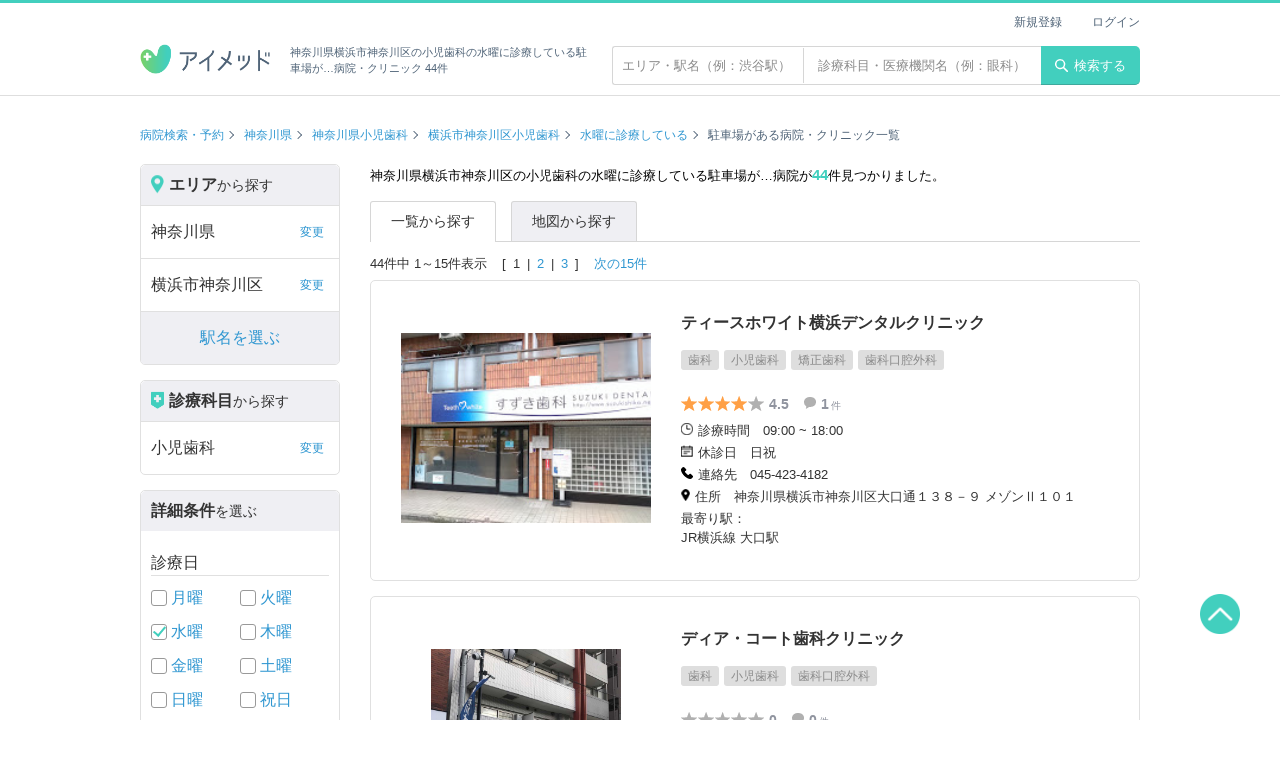

--- FILE ---
content_type: text/html; charset=UTF-8
request_url: https://ai-med.jp/kanagawa/yokohamashikanagawaku/syonisika/wednesday/parking
body_size: 63073
content:
<!doctype html>
<html lang="ja">
<head>
<!--#config timefmt="%Y%m%d%H%M%S" -->
<!--headtoptag-->
        <!-- Google Tag Manager -->
    <script>(function(w,d,s,l,i){w[l]=w[l]||[];w[l].push({'gtm.start':
    new Date().getTime(),event:'gtm.js'});var f=d.getElementsByTagName(s)[0],
    j=d.createElement(s),dl=l!='dataLayer'?'&l='+l:'';j.async=true;j.src=
    'https://www.googletagmanager.com/gtm.js?id='+i+dl;f.parentNode.insertBefore(j,f);
    })(window,document,'script','dataLayer','GTM-KPFMRJK');</script>
    <!-- End Google Tag Manager -->
<!--/headtoptag-->
<!-- CSRF Token -->
<meta name="csrf-token" content="B6LpDQ3eSgjYe4VQtFf1BBwgPXN7LCAzwmjxYgUY">
<title>神奈川県横浜市神奈川区の水曜が空いている小児歯科一覧（44 件）| 病院検索のアイメッド</title>
<meta name="description" content="神奈川県横浜市神奈川区の小児歯科の水曜に診療している駐車場がある病院・クリニック検索結果一覧。アイメッドは「ドクターをもっと身近に」をコンセプトに、フリーワード・エリア・診療科目・日時など、さまざまな検索に対応した病院検索、クチコミ・評判サイトです。アプリダウンロードで、来院予約、遠隔診療にも対応！">
<link rel="canonical" href="https://ai-med.jp/kanagawa/yokohamashikanagawaku/syonisika">



	
<!--head_common-->
<meta charset="UTF-8">
<meta name="viewport" content="width=device-width,initial-scale=1,maximum-scale=1.0">

<meta property="og:locale" content="ja_JP" />
<meta property="og:site_name" content="アイメッド">
<meta property="fb:app_id" content="1917697095227300">
<meta name="twitter:card" content="summary_large_image">
<meta name="twitter:domain" content="ai-med.jp">
<meta name="apple-mobile-web-app-title" content="アイメッド">
<link rel="shortcut icon" href="/favicon.ico">
<link rel="apple-touch-icon" href="/apple-touch-icon.png">

<link rel="stylesheet" href="/css/layout.css?v=20251224190107">

<!--/head_common-->

	<link rel="stylesheet" href="/css/search.css?v=1769688947">
<meta property="og:type" content="website">
<meta property="og:title" content="神奈川県横浜市神奈川区の水曜が空いている小児歯科一覧（44 件）| 病院検索のアイメッド">
<meta property="og:description" content="神奈川県横浜市神奈川区の小児歯科の水曜に診療している駐車場がある病院・クリニック検索結果一覧。アイメッドは「ドクターをもっと身近に」をコンセプトに、フリーワード・エリア・診療科目・日時など、さまざまな検索に対応した病院検索、クチコミ・評判サイトです。アプリダウンロードで、来院予約、遠隔診療にも対応！">
<meta property="og:image" content="https://ai-med.jp//images/icon/aimed_share.png">
<meta property="og:url" content="https://ai-med.jp/">
<!--headbottomtag-->
<!--/headbottomtag-->
</head>
<body>



<!--toptag-->
    <!-- Google Tag Manager (noscript) -->
    <noscript><iframe src="https://www.googletagmanager.com/ns.html?id=GTM-KPFMRJK"
    height="0" width="0" style="display:none;visibility:hidden"></iframe></noscript>
    <!-- End Google Tag Manager (noscript) -->

	<div id="fb-root"></div>
	<script async defer crossorigin="anonymous" src="https://connect.facebook.net/ja_JP/sdk.js#xfbml=1&version=v5.0"></script>
<!--/toptag-->
<script type="application/ld+json">
{"@context":"http:\/\/schema.org","@type":"BreadcrumbList","itemListElement":[{"@type":"ListItem","position":1,"item":{"@id":"https:\/\/ai-med.jp\/","name":"\u75c5\u9662\u691c\u7d22\u30fb\u4e88\u7d04"}},{"@type":"ListItem","position":2,"item":{"@id":"https:\/\/ai-med.jp\/kanagawa","name":"\u795e\u5948\u5ddd\u770c"}},{"@type":"ListItem","position":3,"item":{"@id":"https:\/\/ai-med.jp\/kanagawa\/syonisika","name":"\u795e\u5948\u5ddd\u770c\u5c0f\u5150\u6b6f\u79d1"}},{"@type":"ListItem","position":4,"item":{"@id":"https:\/\/ai-med.jp\/kanagawa\/yokohamashikanagawaku\/syonisika","name":"\u6a2a\u6d5c\u5e02\u795e\u5948\u5ddd\u533a\u5c0f\u5150\u6b6f\u79d1"}},{"@type":"ListItem","position":5,"item":{"@id":"https:\/\/ai-med.jp\/kanagawa\/yokohamashikanagawaku\/syonisika\/wednesday","name":"\u6c34\u66dc\u306b\u8a3a\u7642\u3057\u3066\u3044\u308b"}},{"@type":"ListItem","position":6,"item":{"@id":"https:\/\/ai-med.jp\/kanagawa\/yokohamashikanagawaku\/syonisika\/wednesday\/parking","name":"\u99d0\u8eca\u5834\u304c\u3042\u308b"}}]}
</script>
<header class="header fixed">
	<div class="container flex_wrap">
		<h1 class="header_logo"><a href="/"><img src="https://ai-med.jp/images/logo/logo.png" alt="病院検索・予約、クチコミ・評判サイト アイメッド"></a><span class="text">神奈川県横浜市神奈川区の小児歯科の水曜に診療している駐車場が…病院・クリニック 44件</span></h1>
		<div class="float_right text_search_wrap">
		<div class="text_search_form">
			<form action="/hospitals" method="get" id="search_box">
				<input type="text" name="area_free_text" placeholder="エリア・駅名（例：渋谷駅）"  class="text_search_area" value="">
				<input type="text" name="hospital_free_text" placeholder="診療科目・医療機関名（例：眼科）"  class="text_search_subject" value="">
			</form>
		</div>
		<button type="submit" class="header_btn" form="search_box"><img src="/images/icon/search.svg" alt="検索">検索する</button>
</div>
<ul class="header_user_menu">
	
				<li><a href="/login/new">新規登録</a></li>
		<li><a href="/login">ログイン</a></li>
	</ul>
	</div>
</header>

<div class="wrapper search">
  
	  		<div class="breadcrumb_wrap container">
		<ul class="breadcrumb hospital_index">
												<li><a href="/">病院検索・予約</a></li>
																<li><a href="/kanagawa">神奈川県</a></li>
																<li><a href="/kanagawa/syonisika">神奈川県小児歯科</a></li>
																<li><a href="/kanagawa/yokohamashikanagawaku/syonisika">横浜市神奈川区小児歯科</a></li>
																<li><a href="/kanagawa/yokohamashikanagawaku/syonisika/wednesday">水曜に診療している</a></li>
																<li>駐車場がある病院・クリニック一覧</li>
											</ul>
	</div>
	<div class="search_wrap container">
		<nav class="search_menu">
	<div class="search_type">
		<p class="search_type_title"><span class="icon"><img src="/images/icon/search_area.png" alt="エリアアイコン"></span><span class="large">エリア</span>から探す</p>
		<ul id="search_area_menu_list" class="search_menu_list">
			<li id="search-prefecture" class="other_search"><span>都道府県を絞り込む</span><span class="text_link" style="display:none">変更</span><a class="modal_switch" style="display:none"></a></li>
			<li id="search-city" style="display:none" class="other_search"><span>市区町村を絞り込む</span><span class="text_link">変更</span><a class="modal_switch"></a></li>
			<li id="search-town" style="display:none"><span>町名を選ぶ</span><span class="text_link">変更</span><a class="modal_switch"></a></li>
			<li id="search-stations" style="display:none"><span>駅名を選ぶ</span><span class="text_link">変更</span><a class="modal_switch"></a></li>
			<li id="search-lines"  class="other_search" >
								<span>駅から絞り込む</span><span class="text_link">変更</span><a class="modal_switch"></a>
							</li>
		</ul>
	</div>
	<div class="search_type">
		<p id="search_section_menu_list" class="search_type_title"><span class="icon"><img src="/images/icon/search_section.png" alt="診療科目アイコン"></span><span class="large">診療科目</span>から探す</p>
		<ul class="search_menu_list">
			<li id="search-sections" class="other_search"><span>すべて</span><span class="text_link" style="display:none">変更</span><a class="modal_switch" style="display:none"></a></li>
		</ul>
	</div>
	
	<div class="search_type">
		<p class="search_type_title"><span class="large">詳細条件</span>を選ぶ</p>
		
		<p class="search_type_sub_title">診療日</p>
		<ul class="search_check_list flex">
			<li><input type="checkbox" id="monday" class="check_box" name="consult_hours" value="monday" form="search_box" disabled>
			<label for="monday"><a href=/kanagawa/yokohamashikanagawaku/syonisika/monday/parking>月曜</a></label></li>
			<li><input type="checkbox" id="tuesday" class="check_box" name="consult_hours" value="tuesday" form="search_box" disabled>
				<label for="tuesday"><a href=/kanagawa/yokohamashikanagawaku/syonisika/tuesday/parking>火曜</a></label></li>
			<li><input type="checkbox" id="wednesday" class="check_box" name="consult_hours" value="wednesday" form="search_box" disabled>
				<label for="wednesday"><a href=/kanagawa/yokohamashikanagawaku/syonisika/wednesday/parking>水曜</a></label></li>
			<li><input type="checkbox" id="thursday" class="check_box" name="consult_hours" value="thursday" form="search_box" disabled>
				<label for="thursday"><a href=/kanagawa/yokohamashikanagawaku/syonisika/thursday/parking>木曜</a></label></li>
			<li><input type="checkbox" id="friday" class="check_box" name="consult_hours" value="friday" form="search_box" disabled>
				<label for="friday"><a href=/kanagawa/yokohamashikanagawaku/syonisika/friday/parking>金曜</a></label></li>
			<li><input type="checkbox" id="saturday" class="check_box" name="consult_hours" value="saturday" form="search_box" disabled>
				<label for="saturday"><a href=/kanagawa/yokohamashikanagawaku/syonisika/saturday/parking>土曜</a></label></li>
			<li><input type="checkbox" id="sunday" class="check_box" name="consult_hours" value="sunday" form="search_box" disabled>
				<label for="sunday"><a href=/kanagawa/yokohamashikanagawaku/syonisika/sunday/parking>日曜</a></label></li>
			<li><input type="checkbox" id="public_holiday" class="check_box" name="consult_hours" value="holiday" form="search_box" disabled>
				<label for="public_holiday"><a href=/kanagawa/yokohamashikanagawaku/syonisika/holiday/parking>祝日</a></label></li>
		</ul>
		
		<p class="search_type_sub_title">こだわり条件</p>
		<ul class="search_check_list">
							<li>
					<input type="checkbox" id="online-first-time" class="check_box" name="conditions" value="online-first-time" form="search_box" disabled>
					<label for="online-first-time">
						<a href=" /kanagawa/yokohamashikanagawaku/syonisika/wednesday/online-first-time ">
							オンライン診療（初診対応）
						</a>
					</label>
				</li>
							<li>
					<input type="checkbox" id="online-revisit" class="check_box" name="conditions" value="online-revisit" form="search_box" disabled>
					<label for="online-revisit">
						<a href=" /kanagawa/yokohamashikanagawaku/syonisika/wednesday/online-revisit ">
							オンライン診療（再診対応）
						</a>
					</label>
				</li>
							<li>
					<input type="checkbox" id="credit" class="check_box" name="conditions" value="credit" form="search_box" disabled>
					<label for="credit">
						<a href=" /kanagawa/yokohamashikanagawaku/syonisika/wednesday/credit ">
							クレジットカード利用可
						</a>
					</label>
				</li>
							<li>
					<input type="checkbox" id="parking" class="check_box" name="conditions" value="parking" form="search_box" disabled>
					<label for="parking">
						<a href=" /kanagawa/yokohamashikanagawaku/syonisika/wednesday/parking ">
							駐車場有
						</a>
					</label>
				</li>
							<li>
					<input type="checkbox" id="woman-doctor" class="check_box" name="conditions" value="woman-doctor" form="search_box" disabled>
					<label for="woman-doctor">
						<a href=" /kanagawa/yokohamashikanagawaku/syonisika/wednesday/woman-doctor ">
							女性医師
						</a>
					</label>
				</li>
							<li>
					<input type="checkbox" id="large-hospital" class="check_box" name="conditions" value="large-hospital" form="search_box" disabled>
					<label for="large-hospital">
						<a href=" /kanagawa/yokohamashikanagawaku/syonisika/wednesday/large-hospital ">
							大病院
						</a>
					</label>
				</li>
							<li>
					<input type="checkbox" id="emergency-support" class="check_box" name="conditions" value="emergency-support" form="search_box" disabled>
					<label for="emergency-support">
						<a href=" /kanagawa/yokohamashikanagawaku/syonisika/wednesday/emergency-support ">
							緊急対応
						</a>
					</label>
				</li>
							<li>
					<input type="checkbox" id="allday-support" class="check_box" name="conditions" value="allday-support" form="search_box" disabled>
					<label for="allday-support">
						<a href=" /kanagawa/yokohamashikanagawaku/syonisika/wednesday/allday-support ">
							24時間対応
						</a>
					</label>
				</li>
							<li>
					<input type="checkbox" id="barrier-free" class="check_box" name="conditions" value="barrier-free" form="search_box" disabled>
					<label for="barrier-free">
						<a href=" /kanagawa/yokohamashikanagawaku/syonisika/wednesday/barrier-free ">
							バリアフリー対応
						</a>
					</label>
				</li>
					</ul>
	</div>
	
	<div class="search_button"><button id="search-submit-btn" type="button" class="btn orange search disabled" disabled>検索する</button></div>
	<div class="search_button"> <a id="search-reset-btn" href="javascript:void(0)" class="btn gray clear disabled">詳細条件をリセットする</a></div>

	<div class="search_sub">
				<p class="search_type_sub_title">歯科系</p>
		<ul class="search_sub_list arrow">
							<li><a href="/kanagawa/yokohamashikanagawaku/sika/wednesday/parking">歯科</a></li>
							<li><a href="/kanagawa/yokohamashikanagawaku/kyouseisika/wednesday/parking">矯正歯科</a></li>
							<li><a href="/kanagawa/yokohamashikanagawaku/koukuganmentuu/wednesday/parking">口腔顔面痛</a></li>
							<li><a href="/kanagawa/yokohamashikanagawaku/syonisika/wednesday/parking">小児歯科</a></li>
							<li><a href="/kanagawa/yokohamashikanagawaku/sikakoukuugeka/wednesday/parking">歯科口腔外科</a></li>
							<li><a href="/kanagawa/yokohamashikanagawaku/implant/wednesday/parking">インプラント</a></li>
							<li><a href="/kanagawa/yokohamashikanagawaku/sinnbisika/wednesday/parking">審美歯科</a></li>
							<li><a href="/kanagawa/yokohamashikanagawaku/gakukansetsusyo/wednesday/parking">顎関節症</a></li>
					</ul>
			</div>
</nav>

<div id="modal-search" class="modal display_none">
	<div class="modal_bg"></div>
	<div class="modal_search mini">
		<div class="modal_header">
			<ul class="modal_breadcrumb"></ul>
			<div class="modal_close"></div>
		</div>
		<div class="modal_band"></div>
		<div class="modal_inner"></div>
		<div class="modal_close_area">
			<div class="btn_wrap">
				<p class="btn close">閉じる</p>
				<p class="btn orange search">検索する</p>
			</div>
		</div>
	</div>
</div>

<div id="result" class="modal display_none">
	<div class="modal_result">
		<div class="modal_result_number"></div>
	</div>
</div>
		<main class="search_results_area">
			<h2 class="search_number">神奈川県横浜市神奈川区の小児歯科の水曜に診療している駐車場が…病院が<span>44</span>件見つかりました。</h2>

			<ul class="search_tabs">
				<li class="active"><span>一覧から探す</span></li>
				<li><a href="/map/kanagawa/yokohamashikanagawaku/syonisika/wednesday/parking?page=1">地図から探す</a></li>
			</ul>

			<div class="search_nav_wrap">
								<div class="pagination_wrap">
	<p>44件中 1～15件表示</p>
	
		<ul class="pagination">
											<li><span>1</span></li>
												<li ><a href="https://ai-med.jp/kanagawa/yokohamashikanagawaku/syonisika/wednesday/parking?page=2">2</a></li>
												<li ><a href="https://ai-med.jp/kanagawa/yokohamashikanagawaku/syonisika/wednesday/parking?page=3">3</a></li>
																									
	</ul>
	
			<p><a href="https://ai-med.jp/kanagawa/yokohamashikanagawaku/syonisika/wednesday/parking?page=2">次の15件</a></p>
	</div>


			</div>

							<div class="search_result clinic_info">
											<div class="search_img">
							<div class="search_img_big img_trim">
								 									<img src="https://assets.ai-med.jp/updates/hospitals/pc/71/5a5ee5a80753b_321_すずき歯科医院 神奈川県横浜市神奈川区大口通138-9.jpg" alt="ティースホワイト横浜デンタルクリニック">
															</div>
						</div>
					
					<div class="search_text">
						<h3 class="clinic_name">ティースホワイト横浜デンタルクリニック</h3>
						<ul class="clinic_label">
																							<li><span>歯科</span></li>
																															<li><span>小児歯科</span></li>
																															<li><span>矯正歯科</span></li>
																															<li><span>歯科口腔外科</span></li>
																					</ul>
						<ul class="clinic_tags">
																				</ul>
						<div class="clinic_grade">
							<div class="star_wrap">
																											<img src="https://ai-med.jp//images/icon/star.svg" alt="黒星" class="review_icon  review_icon_0">
																																				<img src="https://ai-med.jp//images/icon/star.svg" alt="黒星" class="review_icon  review_icon_1">
																																				<img src="https://ai-med.jp//images/icon/star.svg" alt="黒星" class="review_icon  review_icon_2">
																																				<img src="https://ai-med.jp//images/icon/star.svg" alt="黒星" class="review_icon  review_icon_3">
																																				<img src="https://ai-med.jp//images/icon/star_blank.svg" alt="白星" class="review_icon  review_icon_4">
																									<span class="star_text">4.5</span>
							</div>
							<p><img src="https://ai-med.jp//images/icon/comment.svg" alt="口コミの吹き出しアイコン" class="info_icon"><span class="star_text">1<span>件</span></span></p>
						</div>
						<div class="details_wrap">
												<dl class="info_details flex">
							<dt><img src="https://ai-med.jp//images/icon/clock.png" alt="診療時間" class="info_icon">診療時間</dt>
							<dd>09:00 ~ 18:00</dd>
						</dl>
																								<dl class="info_details flex">
							<dt><img src="https://ai-med.jp//images/icon/calendar.png" alt="休診日" class="info_icon">休診日</dt>
							<dd>日祝</dd>
						</dl>
																		<dl class="info_details flex">
							<dt><img src="https://ai-med.jp//images/icon/tel.png" alt="連絡先" class="info_icon">連絡先</dt>
							<dd>045-423-4182</dd>
						</dl>
																		<dl class="info_details flex address">
							<dt><img src="https://ai-med.jp//images/icon/location.png" alt="住所" class="info_icon">住所</dt>
							<dd>神奈川県横浜市神奈川区大口通１３８－９ メゾンⅡ１０１</dd>
						</dl>
																			<dl class="info_details">
								<dt>最寄り駅：</dt>
																											<dd>JR横浜線 大口駅</dd>
																								</dl>
												</div>
					</div>
					<a href="/hospitals/71" class="link_hospital"></a>
				</div>
							<div class="search_result clinic_info">
											<div class="search_img">
							<div class="search_img_big img_trim">
								 									<img src="https://assets.ai-med.jp/updates/hospitals/pc/195951/5acc8eb32b746.jpg" alt="ディア・コート歯科クリニック">
															</div>
						</div>
					
					<div class="search_text">
						<h3 class="clinic_name">ディア・コート歯科クリニック</h3>
						<ul class="clinic_label">
																							<li><span>歯科</span></li>
																															<li><span>小児歯科</span></li>
																															<li><span>歯科口腔外科</span></li>
																					</ul>
						<ul class="clinic_tags">
																				</ul>
						<div class="clinic_grade">
							<div class="star_wrap">
																											<img src="https://ai-med.jp//images/icon/star_blank.svg" alt="白星" class="review_icon  review_icon_0">
																																				<img src="https://ai-med.jp//images/icon/star_blank.svg" alt="白星" class="review_icon  review_icon_1">
																																				<img src="https://ai-med.jp//images/icon/star_blank.svg" alt="白星" class="review_icon  review_icon_2">
																																				<img src="https://ai-med.jp//images/icon/star_blank.svg" alt="白星" class="review_icon  review_icon_3">
																																				<img src="https://ai-med.jp//images/icon/star_blank.svg" alt="白星" class="review_icon  review_icon_4">
																									<span class="star_text">0</span>
							</div>
							<p><img src="https://ai-med.jp//images/icon/comment.svg" alt="口コミの吹き出しアイコン" class="info_icon"><span class="star_text">0<span>件</span></span></p>
						</div>
						<div class="details_wrap">
												<dl class="info_details flex">
							<dt><img src="https://ai-med.jp//images/icon/clock.png" alt="診療時間" class="info_icon">診療時間</dt>
							<dd>10:00 ~ 20:00</dd>
						</dl>
																								<dl class="info_details flex">
							<dt><img src="https://ai-med.jp//images/icon/calendar.png" alt="休診日" class="info_icon">休診日</dt>
							<dd>祝</dd>
						</dl>
																		<dl class="info_details flex">
							<dt><img src="https://ai-med.jp//images/icon/tel.png" alt="連絡先" class="info_icon">連絡先</dt>
							<dd>045-431-4418</dd>
						</dl>
																		<dl class="info_details flex address">
							<dt><img src="https://ai-med.jp//images/icon/location.png" alt="住所" class="info_icon">住所</dt>
							<dd>神奈川県横浜市神奈川区六角橋1-2-11 ディア・コート白楽１Ｆ</dd>
						</dl>
																			<dl class="info_details">
								<dt>最寄り駅：</dt>
																											<dd>東急東横線 白楽駅</dd>
																								</dl>
												</div>
					</div>
					<a href="/hospitals/195951" class="link_hospital"></a>
				</div>
							<div class="search_result clinic_info">
											<div class="search_img">
							<div class="search_img_big img_trim">
								 									<img src="https://assets.ai-med.jp/updates/common/noImage.png" alt="noimage">
															</div>
						</div>
					
					<div class="search_text">
						<h3 class="clinic_name">はくらく歯科</h3>
						<ul class="clinic_label">
																							<li><span>歯科</span></li>
																															<li><span>小児歯科</span></li>
																															<li><span>歯科口腔外科</span></li>
																					</ul>
						<ul class="clinic_tags">
																				</ul>
						<div class="clinic_grade">
							<div class="star_wrap">
																											<img src="https://ai-med.jp//images/icon/star.svg" alt="黒星" class="review_icon  review_icon_0">
																																				<img src="https://ai-med.jp//images/icon/star.svg" alt="黒星" class="review_icon  review_icon_1">
																																				<img src="https://ai-med.jp//images/icon/star.svg" alt="黒星" class="review_icon  review_icon_2">
																																				<img src="https://ai-med.jp//images/icon/star_blank.svg" alt="白星" class="review_icon  review_icon_3">
																																				<img src="https://ai-med.jp//images/icon/star_blank.svg" alt="白星" class="review_icon  review_icon_4">
																									<span class="star_text">3.8</span>
							</div>
							<p><img src="https://ai-med.jp//images/icon/comment.svg" alt="口コミの吹き出しアイコン" class="info_icon"><span class="star_text">1<span>件</span></span></p>
						</div>
						<div class="details_wrap">
												<dl class="info_details flex">
							<dt><img src="https://ai-med.jp//images/icon/clock.png" alt="診療時間" class="info_icon">診療時間</dt>
							<dd>10:00 ~ 20:00</dd>
						</dl>
																								<dl class="info_details flex">
							<dt><img src="https://ai-med.jp//images/icon/calendar.png" alt="休診日" class="info_icon">休診日</dt>
							<dd>火祝</dd>
						</dl>
																		<dl class="info_details flex">
							<dt><img src="https://ai-med.jp//images/icon/tel.png" alt="連絡先" class="info_icon">連絡先</dt>
							<dd>045-432-7111</dd>
						</dl>
																		<dl class="info_details flex address">
							<dt><img src="https://ai-med.jp//images/icon/location.png" alt="住所" class="info_icon">住所</dt>
							<dd>神奈川県横浜市神奈川区六角橋1-13-1</dd>
						</dl>
																			<dl class="info_details">
								<dt>最寄り駅：</dt>
																											<dd>東急東横線 白楽駅</dd>
																								</dl>
												</div>
					</div>
					<a href="/hospitals/245361" class="link_hospital"></a>
				</div>
							<div class="search_result clinic_info">
											<div class="search_img">
							<div class="search_img_big img_trim">
								 									<img src="https://assets.ai-med.jp/updates/common/noImage.png" alt="noimage">
															</div>
						</div>
					
					<div class="search_text">
						<h3 class="clinic_name">神奈川歯科大学附属横浜クリニック</h3>
						<ul class="clinic_label">
																							<li><span>内科</span></li>
																															<li><span>糖尿病内科</span></li>
																															<li><span>歯科</span></li>
																															<li><span>小児歯科</span></li>
																															<li><span>矯正歯科</span></li>
																															<li><span>歯科口腔外科</span></li>
																															<li><span>眼科</span></li>
																															<li><span>耳鼻咽喉科</span></li>
																															<li><span>消化器科</span></li>
																															<li><span>循環器科</span></li>
																															<li><span>麻酔科</span></li>
																					</ul>
						<ul class="clinic_tags">
																				</ul>
						<div class="clinic_grade">
							<div class="star_wrap">
																											<img src="https://ai-med.jp//images/icon/star.svg" alt="黒星" class="review_icon  review_icon_0">
																																				<img src="https://ai-med.jp//images/icon/star.svg" alt="黒星" class="review_icon  review_icon_1">
																																				<img src="https://ai-med.jp//images/icon/star.svg" alt="黒星" class="review_icon  review_icon_2">
																																				<img src="https://ai-med.jp//images/icon/star.svg" alt="黒星" class="review_icon  review_icon_3">
																																				<img src="https://ai-med.jp//images/icon/star.svg" alt="黒星" class="review_icon  review_icon_4">
																									<span class="star_text">5</span>
							</div>
							<p><img src="https://ai-med.jp//images/icon/comment.svg" alt="口コミの吹き出しアイコン" class="info_icon"><span class="star_text">1<span>件</span></span></p>
						</div>
						<div class="details_wrap">
												<dl class="info_details flex">
							<dt><img src="https://ai-med.jp//images/icon/clock.png" alt="診療時間" class="info_icon">診療時間</dt>
							<dd>09:00 ~ 17:00</dd>
						</dl>
																								<dl class="info_details flex">
							<dt><img src="https://ai-med.jp//images/icon/calendar.png" alt="休診日" class="info_icon">休診日</dt>
							<dd>日祝</dd>
						</dl>
																		<dl class="info_details flex">
							<dt><img src="https://ai-med.jp//images/icon/tel.png" alt="連絡先" class="info_icon">連絡先</dt>
							<dd>045-313-0007</dd>
						</dl>
																		<dl class="info_details flex address">
							<dt><img src="https://ai-med.jp//images/icon/location.png" alt="住所" class="info_icon">住所</dt>
							<dd>神奈川県横浜市神奈川区鶴屋町3-31-6</dd>
						</dl>
																			<dl class="info_details">
								<dt>最寄り駅：</dt>
																											<dd>JR東海道本線(東京～熱海) 横浜駅</dd>
																																				<dd>JR根岸線 横浜駅</dd>
																																				<dd>JR横須賀線 横浜駅</dd>
																																				<dd>JR成田エクスプレス 横浜駅</dd>
																																				<dd>JR京浜東北線 横浜駅</dd>
																																				<dd>JR湘南新宿ライン 横浜駅</dd>
																																				<dd>東急東横線 横浜駅</dd>
																																				<dd>京急本線 横浜駅</dd>
																																				<dd>相鉄本線 横浜駅</dd>
																																				<dd>みなとみらい線 横浜駅</dd>
																																				<dd>ブルーライン 横浜駅</dd>
																								</dl>
												</div>
					</div>
					<a href="/hospitals/159213" class="link_hospital"></a>
				</div>
							<div class="search_result clinic_info">
											<div class="search_img">
							<div class="search_img_big img_trim">
								 									<img src="https://assets.ai-med.jp/updates/common/noImage.png" alt="noimage">
															</div>
						</div>
					
					<div class="search_text">
						<h3 class="clinic_name">西寺尾歯科</h3>
						<ul class="clinic_label">
																							<li><span>歯科</span></li>
																															<li><span>小児歯科</span></li>
																															<li><span>矯正歯科</span></li>
																															<li><span>歯科口腔外科</span></li>
																					</ul>
						<ul class="clinic_tags">
																				</ul>
						<div class="clinic_grade">
							<div class="star_wrap">
																											<img src="https://ai-med.jp//images/icon/star_blank.svg" alt="白星" class="review_icon  review_icon_0">
																																				<img src="https://ai-med.jp//images/icon/star_blank.svg" alt="白星" class="review_icon  review_icon_1">
																																				<img src="https://ai-med.jp//images/icon/star_blank.svg" alt="白星" class="review_icon  review_icon_2">
																																				<img src="https://ai-med.jp//images/icon/star_blank.svg" alt="白星" class="review_icon  review_icon_3">
																																				<img src="https://ai-med.jp//images/icon/star_blank.svg" alt="白星" class="review_icon  review_icon_4">
																									<span class="star_text">0</span>
							</div>
							<p><img src="https://ai-med.jp//images/icon/comment.svg" alt="口コミの吹き出しアイコン" class="info_icon"><span class="star_text">0<span>件</span></span></p>
						</div>
						<div class="details_wrap">
												<dl class="info_details flex">
							<dt><img src="https://ai-med.jp//images/icon/clock.png" alt="診療時間" class="info_icon">診療時間</dt>
							<dd>09:00 ~ 22:00</dd>
						</dl>
																														<dl class="info_details flex">
							<dt><img src="https://ai-med.jp//images/icon/tel.png" alt="連絡先" class="info_icon">連絡先</dt>
							<dd>045-439-6480</dd>
						</dl>
																		<dl class="info_details flex address">
							<dt><img src="https://ai-med.jp//images/icon/location.png" alt="住所" class="info_icon">住所</dt>
							<dd>神奈川県横浜市神奈川区西寺尾2-8-13</dd>
						</dl>
																			<dl class="info_details">
								<dt>最寄り駅：</dt>
																											<dd>JR横浜線 大口駅</dd>
																								</dl>
												</div>
					</div>
					<a href="/hospitals/176102" class="link_hospital"></a>
				</div>
							<div class="search_result clinic_info">
											<div class="search_img">
							<div class="search_img_big img_trim">
								 									<img src="https://assets.ai-med.jp/updates/common/noImage.png" alt="noimage">
															</div>
						</div>
					
					<div class="search_text">
						<h3 class="clinic_name">アクロスプラザ歯科医院</h3>
						<ul class="clinic_label">
																							<li><span>歯科</span></li>
																															<li><span>小児歯科</span></li>
																															<li><span>矯正歯科</span></li>
																															<li><span>歯科口腔外科</span></li>
																					</ul>
						<ul class="clinic_tags">
																				</ul>
						<div class="clinic_grade">
							<div class="star_wrap">
																											<img src="https://ai-med.jp//images/icon/star_blank.svg" alt="白星" class="review_icon  review_icon_0">
																																				<img src="https://ai-med.jp//images/icon/star_blank.svg" alt="白星" class="review_icon  review_icon_1">
																																				<img src="https://ai-med.jp//images/icon/star_blank.svg" alt="白星" class="review_icon  review_icon_2">
																																				<img src="https://ai-med.jp//images/icon/star_blank.svg" alt="白星" class="review_icon  review_icon_3">
																																				<img src="https://ai-med.jp//images/icon/star_blank.svg" alt="白星" class="review_icon  review_icon_4">
																									<span class="star_text">0</span>
							</div>
							<p><img src="https://ai-med.jp//images/icon/comment.svg" alt="口コミの吹き出しアイコン" class="info_icon"><span class="star_text">0<span>件</span></span></p>
						</div>
						<div class="details_wrap">
												<dl class="info_details flex">
							<dt><img src="https://ai-med.jp//images/icon/clock.png" alt="診療時間" class="info_icon">診療時間</dt>
							<dd>10:00 ~ 20:00</dd>
						</dl>
																														<dl class="info_details flex">
							<dt><img src="https://ai-med.jp//images/icon/tel.png" alt="連絡先" class="info_icon">連絡先</dt>
							<dd>045-710-0280</dd>
						</dl>
																		<dl class="info_details flex address">
							<dt><img src="https://ai-med.jp//images/icon/location.png" alt="住所" class="info_icon">住所</dt>
							<dd>神奈川県横浜市神奈川区西寺尾1-16-15</dd>
						</dl>
																			<dl class="info_details">
								<dt>最寄り駅：</dt>
																											<dd>JR横浜線 大口駅</dd>
																								</dl>
												</div>
					</div>
					<a href="/hospitals/192202" class="link_hospital"></a>
				</div>
							<div class="search_result clinic_info">
											<div class="search_img">
							<div class="search_img_big img_trim">
								 									<img src="https://assets.ai-med.jp/updates/common/noImage.png" alt="noimage">
															</div>
						</div>
					
					<div class="search_text">
						<h3 class="clinic_name">池畑矯正・小児歯科</h3>
						<ul class="clinic_label">
																							<li><span>歯科</span></li>
																															<li><span>小児歯科</span></li>
																															<li><span>矯正歯科</span></li>
																					</ul>
						<ul class="clinic_tags">
																				</ul>
						<div class="clinic_grade">
							<div class="star_wrap">
																											<img src="https://ai-med.jp//images/icon/star_blank.svg" alt="白星" class="review_icon  review_icon_0">
																																				<img src="https://ai-med.jp//images/icon/star_blank.svg" alt="白星" class="review_icon  review_icon_1">
																																				<img src="https://ai-med.jp//images/icon/star_blank.svg" alt="白星" class="review_icon  review_icon_2">
																																				<img src="https://ai-med.jp//images/icon/star_blank.svg" alt="白星" class="review_icon  review_icon_3">
																																				<img src="https://ai-med.jp//images/icon/star_blank.svg" alt="白星" class="review_icon  review_icon_4">
																									<span class="star_text">0</span>
							</div>
							<p><img src="https://ai-med.jp//images/icon/comment.svg" alt="口コミの吹き出しアイコン" class="info_icon"><span class="star_text">0<span>件</span></span></p>
						</div>
						<div class="details_wrap">
												<dl class="info_details flex">
							<dt><img src="https://ai-med.jp//images/icon/clock.png" alt="診療時間" class="info_icon">診療時間</dt>
							<dd>09:00 ~ 18:00</dd>
						</dl>
																								<dl class="info_details flex">
							<dt><img src="https://ai-med.jp//images/icon/calendar.png" alt="休診日" class="info_icon">休診日</dt>
							<dd>木日祝</dd>
						</dl>
																		<dl class="info_details flex">
							<dt><img src="https://ai-med.jp//images/icon/tel.png" alt="連絡先" class="info_icon">連絡先</dt>
							<dd>045-433-6585</dd>
						</dl>
																		<dl class="info_details flex address">
							<dt><img src="https://ai-med.jp//images/icon/location.png" alt="住所" class="info_icon">住所</dt>
							<dd>神奈川県横浜市神奈川区松見町4-541</dd>
						</dl>
																			<dl class="info_details">
								<dt>最寄り駅：</dt>
																											<dd>東急東横線 妙蓮寺駅</dd>
																								</dl>
												</div>
					</div>
					<a href="/hospitals/79710" class="link_hospital"></a>
				</div>
							<div class="search_result clinic_info">
											<div class="search_img">
							<div class="search_img_big img_trim">
								 									<img src="https://assets.ai-med.jp/updates/common/noImage.png" alt="noimage">
															</div>
						</div>
					
					<div class="search_text">
						<h3 class="clinic_name">松見歯科医院</h3>
						<ul class="clinic_label">
																							<li><span>歯科</span></li>
																															<li><span>小児歯科</span></li>
																					</ul>
						<ul class="clinic_tags">
																				</ul>
						<div class="clinic_grade">
							<div class="star_wrap">
																											<img src="https://ai-med.jp//images/icon/star_blank.svg" alt="白星" class="review_icon  review_icon_0">
																																				<img src="https://ai-med.jp//images/icon/star_blank.svg" alt="白星" class="review_icon  review_icon_1">
																																				<img src="https://ai-med.jp//images/icon/star_blank.svg" alt="白星" class="review_icon  review_icon_2">
																																				<img src="https://ai-med.jp//images/icon/star_blank.svg" alt="白星" class="review_icon  review_icon_3">
																																				<img src="https://ai-med.jp//images/icon/star_blank.svg" alt="白星" class="review_icon  review_icon_4">
																									<span class="star_text">0</span>
							</div>
							<p><img src="https://ai-med.jp//images/icon/comment.svg" alt="口コミの吹き出しアイコン" class="info_icon"><span class="star_text">0<span>件</span></span></p>
						</div>
						<div class="details_wrap">
												<dl class="info_details flex">
							<dt><img src="https://ai-med.jp//images/icon/clock.png" alt="診療時間" class="info_icon">診療時間</dt>
							<dd>10:00 ~ 20:00</dd>
						</dl>
																								<dl class="info_details flex">
							<dt><img src="https://ai-med.jp//images/icon/calendar.png" alt="休診日" class="info_icon">休診日</dt>
							<dd>祝</dd>
						</dl>
																		<dl class="info_details flex">
							<dt><img src="https://ai-med.jp//images/icon/tel.png" alt="連絡先" class="info_icon">連絡先</dt>
							<dd>045-433-6664</dd>
						</dl>
																		<dl class="info_details flex address">
							<dt><img src="https://ai-med.jp//images/icon/location.png" alt="住所" class="info_icon">住所</dt>
							<dd>神奈川県横浜市神奈川区松見町1-43-9</dd>
						</dl>
																			<dl class="info_details">
								<dt>最寄り駅：</dt>
																											<dd>JR横浜線 大口駅</dd>
																								</dl>
												</div>
					</div>
					<a href="/hospitals/94145" class="link_hospital"></a>
				</div>
							<div class="search_result clinic_info">
											<div class="search_img">
							<div class="search_img_big img_trim">
								 									<img src="https://assets.ai-med.jp/updates/common/noImage.png" alt="noimage">
															</div>
						</div>
					
					<div class="search_text">
						<h3 class="clinic_name">佐々木歯科</h3>
						<ul class="clinic_label">
																							<li><span>歯科</span></li>
																															<li><span>小児歯科</span></li>
																															<li><span>歯科口腔外科</span></li>
																					</ul>
						<ul class="clinic_tags">
																				</ul>
						<div class="clinic_grade">
							<div class="star_wrap">
																											<img src="https://ai-med.jp//images/icon/star_blank.svg" alt="白星" class="review_icon  review_icon_0">
																																				<img src="https://ai-med.jp//images/icon/star_blank.svg" alt="白星" class="review_icon  review_icon_1">
																																				<img src="https://ai-med.jp//images/icon/star_blank.svg" alt="白星" class="review_icon  review_icon_2">
																																				<img src="https://ai-med.jp//images/icon/star_blank.svg" alt="白星" class="review_icon  review_icon_3">
																																				<img src="https://ai-med.jp//images/icon/star_blank.svg" alt="白星" class="review_icon  review_icon_4">
																									<span class="star_text">0</span>
							</div>
							<p><img src="https://ai-med.jp//images/icon/comment.svg" alt="口コミの吹き出しアイコン" class="info_icon"><span class="star_text">0<span>件</span></span></p>
						</div>
						<div class="details_wrap">
												<dl class="info_details flex">
							<dt><img src="https://ai-med.jp//images/icon/clock.png" alt="診療時間" class="info_icon">診療時間</dt>
							<dd>09:30 ~ 19:00</dd>
						</dl>
																								<dl class="info_details flex">
							<dt><img src="https://ai-med.jp//images/icon/calendar.png" alt="休診日" class="info_icon">休診日</dt>
							<dd>木日祝</dd>
						</dl>
																		<dl class="info_details flex">
							<dt><img src="https://ai-med.jp//images/icon/tel.png" alt="連絡先" class="info_icon">連絡先</dt>
							<dd>045-421-8148</dd>
						</dl>
																		<dl class="info_details flex address">
							<dt><img src="https://ai-med.jp//images/icon/location.png" alt="住所" class="info_icon">住所</dt>
							<dd>神奈川県横浜市神奈川区松見町4-541</dd>
						</dl>
																			<dl class="info_details">
								<dt>最寄り駅：</dt>
																											<dd>東急東横線 妙蓮寺駅</dd>
																								</dl>
												</div>
					</div>
					<a href="/hospitals/112787" class="link_hospital"></a>
				</div>
							<div class="search_result clinic_info">
											<div class="search_img">
							<div class="search_img_big img_trim">
								 									<img src="https://assets.ai-med.jp/updates/common/noImage.png" alt="noimage">
															</div>
						</div>
					
					<div class="search_text">
						<h3 class="clinic_name">オルト歯科</h3>
						<ul class="clinic_label">
																							<li><span>歯科</span></li>
																															<li><span>小児歯科</span></li>
																															<li><span>矯正歯科</span></li>
																															<li><span>歯科口腔外科</span></li>
																					</ul>
						<ul class="clinic_tags">
																				</ul>
						<div class="clinic_grade">
							<div class="star_wrap">
																											<img src="https://ai-med.jp//images/icon/star_blank.svg" alt="白星" class="review_icon  review_icon_0">
																																				<img src="https://ai-med.jp//images/icon/star_blank.svg" alt="白星" class="review_icon  review_icon_1">
																																				<img src="https://ai-med.jp//images/icon/star_blank.svg" alt="白星" class="review_icon  review_icon_2">
																																				<img src="https://ai-med.jp//images/icon/star_blank.svg" alt="白星" class="review_icon  review_icon_3">
																																				<img src="https://ai-med.jp//images/icon/star_blank.svg" alt="白星" class="review_icon  review_icon_4">
																									<span class="star_text">0</span>
							</div>
							<p><img src="https://ai-med.jp//images/icon/comment.svg" alt="口コミの吹き出しアイコン" class="info_icon"><span class="star_text">0<span>件</span></span></p>
						</div>
						<div class="details_wrap">
												<dl class="info_details flex">
							<dt><img src="https://ai-med.jp//images/icon/clock.png" alt="診療時間" class="info_icon">診療時間</dt>
							<dd>09:30 ~ 19:30</dd>
						</dl>
																								<dl class="info_details flex">
							<dt><img src="https://ai-med.jp//images/icon/calendar.png" alt="休診日" class="info_icon">休診日</dt>
							<dd>日祝</dd>
						</dl>
																		<dl class="info_details flex">
							<dt><img src="https://ai-med.jp//images/icon/tel.png" alt="連絡先" class="info_icon">連絡先</dt>
							<dd>045-423-9777</dd>
						</dl>
																		<dl class="info_details flex address">
							<dt><img src="https://ai-med.jp//images/icon/location.png" alt="住所" class="info_icon">住所</dt>
							<dd>神奈川県横浜市神奈川区新子安1-2-4 オルトビジネスセンター２Ｆ－Ｅ２５</dd>
						</dl>
																			<dl class="info_details">
								<dt>最寄り駅：</dt>
																											<dd>JR京浜東北線 新子安駅</dd>
																								</dl>
												</div>
					</div>
					<a href="/hospitals/176078" class="link_hospital"></a>
				</div>
							<div class="search_result clinic_info">
											<div class="search_img">
							<div class="search_img_big img_trim">
								 									<img src="https://assets.ai-med.jp/updates/common/noImage.png" alt="noimage">
															</div>
						</div>
					
					<div class="search_text">
						<h3 class="clinic_name">新子安グレイス歯科</h3>
						<ul class="clinic_label">
																							<li><span>歯科</span></li>
																															<li><span>小児歯科</span></li>
																															<li><span>矯正歯科</span></li>
																															<li><span>歯科口腔外科</span></li>
																					</ul>
						<ul class="clinic_tags">
																				</ul>
						<div class="clinic_grade">
							<div class="star_wrap">
																											<img src="https://ai-med.jp//images/icon/star_blank.svg" alt="白星" class="review_icon  review_icon_0">
																																				<img src="https://ai-med.jp//images/icon/star_blank.svg" alt="白星" class="review_icon  review_icon_1">
																																				<img src="https://ai-med.jp//images/icon/star_blank.svg" alt="白星" class="review_icon  review_icon_2">
																																				<img src="https://ai-med.jp//images/icon/star_blank.svg" alt="白星" class="review_icon  review_icon_3">
																																				<img src="https://ai-med.jp//images/icon/star_blank.svg" alt="白星" class="review_icon  review_icon_4">
																									<span class="star_text">0</span>
							</div>
							<p><img src="https://ai-med.jp//images/icon/comment.svg" alt="口コミの吹き出しアイコン" class="info_icon"><span class="star_text">0<span>件</span></span></p>
						</div>
						<div class="details_wrap">
												<dl class="info_details flex">
							<dt><img src="https://ai-med.jp//images/icon/clock.png" alt="診療時間" class="info_icon">診療時間</dt>
							<dd>10:00 ~ 19:00</dd>
						</dl>
																														<dl class="info_details flex">
							<dt><img src="https://ai-med.jp//images/icon/tel.png" alt="連絡先" class="info_icon">連絡先</dt>
							<dd>045-433-0005</dd>
						</dl>
																		<dl class="info_details flex address">
							<dt><img src="https://ai-med.jp//images/icon/location.png" alt="住所" class="info_icon">住所</dt>
							<dd>神奈川県横浜市神奈川区新子安１－８－５ グレイス横浜新子安１０１</dd>
						</dl>
																			<dl class="info_details">
								<dt>最寄り駅：</dt>
																											<dd>JR京浜東北線 新子安駅</dd>
																								</dl>
												</div>
					</div>
					<a href="/hospitals/293983" class="link_hospital"></a>
				</div>
							<div class="search_result clinic_info">
											<div class="search_img">
							<div class="search_img_big img_trim">
								 									<img src="https://assets.ai-med.jp/updates/common/noImage.png" alt="noimage">
															</div>
						</div>
					
					<div class="search_text">
						<h3 class="clinic_name">ドルチェデンタルクリニック</h3>
						<ul class="clinic_label">
																							<li><span>歯科</span></li>
																															<li><span>小児歯科</span></li>
																															<li><span>矯正歯科</span></li>
																															<li><span>歯科口腔外科</span></li>
																					</ul>
						<ul class="clinic_tags">
																				</ul>
						<div class="clinic_grade">
							<div class="star_wrap">
																											<img src="https://ai-med.jp//images/icon/star_blank.svg" alt="白星" class="review_icon  review_icon_0">
																																				<img src="https://ai-med.jp//images/icon/star_blank.svg" alt="白星" class="review_icon  review_icon_1">
																																				<img src="https://ai-med.jp//images/icon/star_blank.svg" alt="白星" class="review_icon  review_icon_2">
																																				<img src="https://ai-med.jp//images/icon/star_blank.svg" alt="白星" class="review_icon  review_icon_3">
																																				<img src="https://ai-med.jp//images/icon/star_blank.svg" alt="白星" class="review_icon  review_icon_4">
																									<span class="star_text">0</span>
							</div>
							<p><img src="https://ai-med.jp//images/icon/comment.svg" alt="口コミの吹き出しアイコン" class="info_icon"><span class="star_text">0<span>件</span></span></p>
						</div>
						<div class="details_wrap">
												<dl class="info_details flex">
							<dt><img src="https://ai-med.jp//images/icon/clock.png" alt="診療時間" class="info_icon">診療時間</dt>
							<dd>09:30 ~ 18:00</dd>
						</dl>
																								<dl class="info_details flex">
							<dt><img src="https://ai-med.jp//images/icon/calendar.png" alt="休診日" class="info_icon">休診日</dt>
							<dd>日祝</dd>
						</dl>
																		<dl class="info_details flex">
							<dt><img src="https://ai-med.jp//images/icon/tel.png" alt="連絡先" class="info_icon">連絡先</dt>
							<dd>045-402-6249</dd>
						</dl>
																		<dl class="info_details flex address">
							<dt><img src="https://ai-med.jp//images/icon/location.png" alt="住所" class="info_icon">住所</dt>
							<dd>神奈川県横浜市神奈川区入江1-6-3 ドルチェヨコハマ１０１Ａ</dd>
						</dl>
																			<dl class="info_details">
								<dt>最寄り駅：</dt>
																											<dd>京急本線 子安駅</dd>
																								</dl>
												</div>
					</div>
					<a href="/hospitals/176126" class="link_hospital"></a>
				</div>
							<div class="search_result clinic_info">
											<div class="search_img">
							<div class="search_img_big img_trim">
								 									<img src="https://assets.ai-med.jp/updates/common/noImage.png" alt="noimage">
															</div>
						</div>
					
					<div class="search_text">
						<h3 class="clinic_name">神之木歯科医院</h3>
						<ul class="clinic_label">
																							<li><span>歯科</span></li>
																															<li><span>小児歯科</span></li>
																															<li><span>矯正歯科</span></li>
																															<li><span>歯科口腔外科</span></li>
																					</ul>
						<ul class="clinic_tags">
																				</ul>
						<div class="clinic_grade">
							<div class="star_wrap">
																											<img src="https://ai-med.jp//images/icon/star_blank.svg" alt="白星" class="review_icon  review_icon_0">
																																				<img src="https://ai-med.jp//images/icon/star_blank.svg" alt="白星" class="review_icon  review_icon_1">
																																				<img src="https://ai-med.jp//images/icon/star_blank.svg" alt="白星" class="review_icon  review_icon_2">
																																				<img src="https://ai-med.jp//images/icon/star_blank.svg" alt="白星" class="review_icon  review_icon_3">
																																				<img src="https://ai-med.jp//images/icon/star_blank.svg" alt="白星" class="review_icon  review_icon_4">
																									<span class="star_text">0</span>
							</div>
							<p><img src="https://ai-med.jp//images/icon/comment.svg" alt="口コミの吹き出しアイコン" class="info_icon"><span class="star_text">0<span>件</span></span></p>
						</div>
						<div class="details_wrap">
												<dl class="info_details flex">
							<dt><img src="https://ai-med.jp//images/icon/clock.png" alt="診療時間" class="info_icon">診療時間</dt>
							<dd>09:30 ~ 20:30</dd>
						</dl>
																								<dl class="info_details flex">
							<dt><img src="https://ai-med.jp//images/icon/calendar.png" alt="休診日" class="info_icon">休診日</dt>
							<dd>木祝</dd>
						</dl>
																		<dl class="info_details flex">
							<dt><img src="https://ai-med.jp//images/icon/tel.png" alt="連絡先" class="info_icon">連絡先</dt>
							<dd>045-423-8730</dd>
						</dl>
																		<dl class="info_details flex address">
							<dt><img src="https://ai-med.jp//images/icon/location.png" alt="住所" class="info_icon">住所</dt>
							<dd>神奈川県横浜市神奈川区神之木町19-15</dd>
						</dl>
																			<dl class="info_details">
								<dt>最寄り駅：</dt>
																											<dd>JR横浜線 大口駅</dd>
																								</dl>
												</div>
					</div>
					<a href="/hospitals/176095" class="link_hospital"></a>
				</div>
							<div class="search_result clinic_info">
											<div class="search_img">
							<div class="search_img_big img_trim">
								 									<img src="https://assets.ai-med.jp/updates/common/noImage.png" alt="noimage">
															</div>
						</div>
					
					<div class="search_text">
						<h3 class="clinic_name">いけだ歯科醫院</h3>
						<ul class="clinic_label">
																							<li><span>歯科</span></li>
																															<li><span>小児歯科</span></li>
																															<li><span>矯正歯科</span></li>
																															<li><span>歯科口腔外科</span></li>
																					</ul>
						<ul class="clinic_tags">
																				</ul>
						<div class="clinic_grade">
							<div class="star_wrap">
																											<img src="https://ai-med.jp//images/icon/star_blank.svg" alt="白星" class="review_icon  review_icon_0">
																																				<img src="https://ai-med.jp//images/icon/star_blank.svg" alt="白星" class="review_icon  review_icon_1">
																																				<img src="https://ai-med.jp//images/icon/star_blank.svg" alt="白星" class="review_icon  review_icon_2">
																																				<img src="https://ai-med.jp//images/icon/star_blank.svg" alt="白星" class="review_icon  review_icon_3">
																																				<img src="https://ai-med.jp//images/icon/star_blank.svg" alt="白星" class="review_icon  review_icon_4">
																									<span class="star_text">0</span>
							</div>
							<p><img src="https://ai-med.jp//images/icon/comment.svg" alt="口コミの吹き出しアイコン" class="info_icon"><span class="star_text">0<span>件</span></span></p>
						</div>
						<div class="details_wrap">
												<dl class="info_details flex">
							<dt><img src="https://ai-med.jp//images/icon/clock.png" alt="診療時間" class="info_icon">診療時間</dt>
							<dd>09:00 ~ 19:00</dd>
						</dl>
																								<dl class="info_details flex">
							<dt><img src="https://ai-med.jp//images/icon/calendar.png" alt="休診日" class="info_icon">休診日</dt>
							<dd>日祝</dd>
						</dl>
																		<dl class="info_details flex">
							<dt><img src="https://ai-med.jp//images/icon/tel.png" alt="連絡先" class="info_icon">連絡先</dt>
							<dd>045-548-5275</dd>
						</dl>
																		<dl class="info_details flex address">
							<dt><img src="https://ai-med.jp//images/icon/location.png" alt="住所" class="info_icon">住所</dt>
							<dd>神奈川県横浜市神奈川区星野町１０ ヒストリアレジデンス海舟１０７</dd>
						</dl>
																		</div>
					</div>
					<a href="/hospitals/285476" class="link_hospital"></a>
				</div>
							<div class="search_result clinic_info">
											<div class="search_img">
							<div class="search_img_big img_trim">
								 									<img src="https://assets.ai-med.jp/updates/common/noImage.png" alt="noimage">
															</div>
						</div>
					
					<div class="search_text">
						<h3 class="clinic_name">サンライズ東神奈川サンライズ歯科クリニック東神奈川</h3>
						<ul class="clinic_label">
																							<li><span>歯科</span></li>
																															<li><span>小児歯科</span></li>
																															<li><span>矯正歯科</span></li>
																															<li><span>歯科口腔外科</span></li>
																					</ul>
						<ul class="clinic_tags">
																				</ul>
						<div class="clinic_grade">
							<div class="star_wrap">
																											<img src="https://ai-med.jp//images/icon/star.svg" alt="黒星" class="review_icon  review_icon_0">
																																				<img src="https://ai-med.jp//images/icon/star.svg" alt="黒星" class="review_icon  review_icon_1">
																																				<img src="https://ai-med.jp//images/icon/star.svg" alt="黒星" class="review_icon  review_icon_2">
																																				<img src="https://ai-med.jp//images/icon/star_blank.svg" alt="白星" class="review_icon  review_icon_3">
																																				<img src="https://ai-med.jp//images/icon/star_blank.svg" alt="白星" class="review_icon  review_icon_4">
																									<span class="star_text">3.8</span>
							</div>
							<p><img src="https://ai-med.jp//images/icon/comment.svg" alt="口コミの吹き出しアイコン" class="info_icon"><span class="star_text">0<span>件</span></span></p>
						</div>
						<div class="details_wrap">
												<dl class="info_details flex">
							<dt><img src="https://ai-med.jp//images/icon/clock.png" alt="診療時間" class="info_icon">診療時間</dt>
							<dd>10:00 ~ 20:00</dd>
						</dl>
																								<dl class="info_details flex">
							<dt><img src="https://ai-med.jp//images/icon/calendar.png" alt="休診日" class="info_icon">休診日</dt>
							<dd>金</dd>
						</dl>
																		<dl class="info_details flex">
							<dt><img src="https://ai-med.jp//images/icon/tel.png" alt="連絡先" class="info_icon">連絡先</dt>
							<dd>045-440-3678</dd>
						</dl>
																		<dl class="info_details flex address">
							<dt><img src="https://ai-med.jp//images/icon/location.png" alt="住所" class="info_icon">住所</dt>
							<dd>神奈川県横浜市神奈川区東神奈川１－２９ 第４０２－２号区画</dd>
						</dl>
																			<dl class="info_details">
								<dt>最寄り駅：</dt>
																											<dd>JR横浜線 東神奈川駅</dd>
																																				<dd>JR京浜東北線 東神奈川駅</dd>
																								</dl>
												</div>
					</div>
					<a href="/hospitals/217482" class="link_hospital"></a>
				</div>
			
			<div class="pagination_wrap">
	<p>44件中 1～15件表示</p>
	
		<ul class="pagination">
											<li><span>1</span></li>
												<li ><a href="https://ai-med.jp/kanagawa/yokohamashikanagawaku/syonisika/wednesday/parking?page=2">2</a></li>
												<li ><a href="https://ai-med.jp/kanagawa/yokohamashikanagawaku/syonisika/wednesday/parking?page=3">3</a></li>
																									
	</ul>
	
			<p><a href="https://ai-med.jp/kanagawa/yokohamashikanagawaku/syonisika/wednesday/parking?page=2">次の15件</a></p>
	</div>


		</main>
	</div>

<script>
var pathInfos={"path":"\/kanagawa\/yokohamashikanagawaku\/syonisika\/wednesday\/parking","location":[],"prefecture":{"kanagawa":"\u795e\u5948\u5ddd\u770c"},"city":{"yokohamashikanagawaku":"\u6a2a\u6d5c\u5e02\u795e\u5948\u5ddd\u533a"},"town":[],"lines":[],"stations":[],"sections":{"syonisika":"\u5c0f\u5150\u6b6f\u79d1"},"details":{"wednesday":"\u6c34\u66dc","parking":"\u99d0\u8eca\u5834\u304c\u3042\u308b"},"map":false,"0":false,"weeks":{"wednesday":"\u6c34\u66dc"},"others":{"parking":"\u99d0\u8eca\u5834\u304c\u3042\u308b"}};
</script>
</div>

 <footer class="footer" id="footer">
    <ul class="footer_menu">
        <li><a href="/">トップ</a></li>
        <li><a href="/privacy">個人情報保護方針</a></li>
        <li><a href="/clause">利用約款</a></li>
        <li><a href="/about">アイメッドとは</a></li>
        <li><a href="https://ai-med.co.jp/">運営会社</a></li>
        <li><a href="/tokutei">特定商取引法に基づく表示</a></li>
        <li><a href="/questions">よくある質問</a></li>
        <li><a href="mailto:info@ai-med.co.jp?subject=お問い合わせ&body=">お問い合わせ</a></li>
        <li><a href="/sitemap/subject">サイトマップ</a></li>
    </ul>
    <div class="copyright"><p class="font_xxs font_white" style="line-height: 30px">(C) 株式会社アイメッド. All rights reserved.</p></div>
</footer>
<a href="#" id="top_button"><img src="https://ai-med.jp//images/icon/aimed_top.png" alt="上へ戻る"></a>


<!--footer_common-->
<script src="//cdn.jsdelivr.net/npm/jquery@3.5.1/dist/jquery.min.js"></script>
<script type="text/javascript" src="/js/lightbox.min.js"></script>

<!--/footer_common-->

<!--bottomtag-->
<!--/bottomtag-->

<script src="https://ai-med.jp/build/js/frontend/pc/app.js?_=1769688947"></script>


<!-- RAT tags -->
<input type="hidden" name="rat" id="ratAccountId" value="1692">
<input type="hidden" name="rat" id="ratServiceId" value="1">
<script type="text/javascript" src="https://r.r10s.jp/com/rat/js/rat-ext.js"></script>
<!-- END RAT tags-->
</body>
</html>


--- FILE ---
content_type: application/x-javascript; charset=utf-8
request_url: https://connect.facebook.net/signals/config/810978092777180?v=2.9.252&r=stable&domain=ai-med.jp&hme=a2b1dd5145ee207019b7695e2ee204e1fa99fb97d553ed7ee626f2311efba0c0&ex_m=95%2C157%2C135%2C20%2C67%2C68%2C128%2C63%2C42%2C129%2C72%2C62%2C10%2C142%2C81%2C15%2C94%2C123%2C116%2C70%2C73%2C122%2C139%2C103%2C144%2C7%2C3%2C4%2C6%2C5%2C2%2C82%2C92%2C145%2C225%2C169%2C56%2C227%2C228%2C49%2C184%2C27%2C69%2C233%2C232%2C172%2C29%2C55%2C9%2C58%2C88%2C89%2C90%2C96%2C119%2C28%2C26%2C121%2C118%2C117%2C136%2C71%2C138%2C137%2C44%2C54%2C112%2C14%2C141%2C39%2C214%2C216%2C179%2C23%2C24%2C25%2C17%2C18%2C38%2C34%2C36%2C35%2C77%2C83%2C87%2C101%2C127%2C130%2C40%2C102%2C21%2C19%2C108%2C64%2C32%2C132%2C131%2C133%2C124%2C22%2C31%2C53%2C100%2C140%2C65%2C16%2C134%2C105%2C76%2C61%2C30%2C194%2C164%2C284%2C212%2C155%2C197%2C190%2C165%2C98%2C120%2C75%2C110%2C48%2C41%2C43%2C104%2C109%2C115%2C52%2C59%2C114%2C47%2C50%2C46%2C91%2C143%2C0%2C113%2C13%2C111%2C11%2C1%2C51%2C84%2C57%2C60%2C107%2C80%2C79%2C146%2C147%2C85%2C86%2C8%2C93%2C45%2C125%2C78%2C74%2C66%2C106%2C97%2C37%2C126%2C33%2C99%2C12%2C148
body_size: 47632
content:
/**
* Copyright (c) 2017-present, Facebook, Inc. All rights reserved.
*
* You are hereby granted a non-exclusive, worldwide, royalty-free license to use,
* copy, modify, and distribute this software in source code or binary form for use
* in connection with the web services and APIs provided by Facebook.
*
* As with any software that integrates with the Facebook platform, your use of
* this software is subject to the Facebook Platform Policy
* [http://developers.facebook.com/policy/]. This copyright notice shall be
* included in all copies or substantial portions of the software.
*
* THE SOFTWARE IS PROVIDED "AS IS", WITHOUT WARRANTY OF ANY KIND, EXPRESS OR
* IMPLIED, INCLUDING BUT NOT LIMITED TO THE WARRANTIES OF MERCHANTABILITY, FITNESS
* FOR A PARTICULAR PURPOSE AND NONINFRINGEMENT. IN NO EVENT SHALL THE AUTHORS OR
* COPYRIGHT HOLDERS BE LIABLE FOR ANY CLAIM, DAMAGES OR OTHER LIABILITY, WHETHER
* IN AN ACTION OF CONTRACT, TORT OR OTHERWISE, ARISING FROM, OUT OF OR IN
* CONNECTION WITH THE SOFTWARE OR THE USE OR OTHER DEALINGS IN THE SOFTWARE.
*/
(function(e,t,n,r){var o={exports:{}},a=o.exports;(function(){var a=e.fbq;a.execStart=e.performance&&e.performance.now&&e.performance.now(),(function(){var t=e.postMessage||function(){};return a?!0:(t({action:"FB_LOG",logType:"Facebook Pixel Error",logMessage:"Pixel code is not installed correctly on this page"},"*"),"error"in console,!1)})()&&(a.__fbeventsModules||(a.__fbeventsModules={},a.__fbeventsResolvedModules={},a.getFbeventsModules=function(e){return a.__fbeventsResolvedModules[e]||(a.__fbeventsResolvedModules[e]=a.__fbeventsModules[e]()),a.__fbeventsResolvedModules[e]},a.fbIsModuleLoaded=function(e){return!!a.__fbeventsModules[e]},a.ensureModuleRegistered=function(e,t){a.fbIsModuleLoaded(e)||(a.__fbeventsModules[e]=t)})
,a.ensureModuleRegistered("fbevents.plugins.iwlbootstrapper",function(){
return o.exports}))})()})(window,document,location,history);
(function(e,t,n,r){var o={exports:{}},a=o.exports;(function(){var a=e.fbq;if(a.execStart=e.performance&&e.performance.now&&e.performance.now(),!(function(){var t=e.postMessage||function(){};return a?!0:(t({action:"FB_LOG",logType:"Facebook Pixel Error",logMessage:"Pixel code is not installed correctly on this page"},"*"),"error"in console,!1)})())return;function i(e,t){for(var n=0;n<t.length;n++){var r=t[n];r.enumerable=r.enumerable||!1,r.configurable=!0,"value"in r&&(r.writable=!0),Object.defineProperty(e,h(r.key),r)}}function l(e,t,n){return t&&i(e.prototype,t),n&&i(e,n),Object.defineProperty(e,"prototype",{writable:!1}),e}function s(e,t){if(!(e instanceof t))throw new TypeError("Cannot call a class as a function")}function u(e,t,n){return t=p(t),c(e,m()?Reflect.construct(t,n||[],p(e).constructor):t.apply(e,n))}function c(e,t){if(t&&(b(t)=="object"||typeof t=="function"))return t;if(t!==void 0)throw new TypeError("Derived constructors may only return object or undefined");return d(e)}function d(e){if(e===void 0)throw new ReferenceError("this hasn't been initialised - super() hasn't been called");return e}function m(){try{var e=!Boolean.prototype.valueOf.call(Reflect.construct(Boolean,[],function(){}))}catch(e){}return(m=function(){return!!e})()}function p(e){return p=Object.setPrototypeOf?Object.getPrototypeOf.bind():function(e){return e.__proto__||Object.getPrototypeOf(e)},p(e)}function _(e,t){if(typeof t!="function"&&t!==null)throw new TypeError("Super expression must either be null or a function");e.prototype=Object.create(t&&t.prototype,{constructor:{value:e,writable:!0,configurable:!0}}),Object.defineProperty(e,"prototype",{writable:!1}),t&&f(e,t)}function f(e,t){return f=Object.setPrototypeOf?Object.setPrototypeOf.bind():function(e,t){return e.__proto__=t,e},f(e,t)}function g(e,t,n){return(t=h(t))in e?Object.defineProperty(e,t,{value:n,enumerable:!0,configurable:!0,writable:!0}):e[t]=n,e}function h(e){var t=y(e,"string");return b(t)=="symbol"?t:t+""}function y(e,t){if(b(e)!="object"||!e)return e;var n=e[typeof Symbol=="function"?Symbol.toPrimitive:"@@toPrimitive"];if(n!==void 0){var r=n.call(e,t||"default");if(b(r)!="object")return r;throw new TypeError("@@toPrimitive must return a primitive value.")}return(t==="string"?String:Number)(e)}function C(e,t){var n=typeof Symbol!="undefined"&&e[typeof Symbol=="function"?Symbol.iterator:"@@iterator"]||e["@@iterator"];if(!n){if(Array.isArray(e)||(n=R(e))||t&&e&&typeof e.length=="number"){n&&(e=n);var r=0,o=function(){};return{s:o,n:function(){return r>=e.length?{done:!0}:{done:!1,value:e[r++]}},e:function(t){throw t},f:o}}throw new TypeError("Invalid attempt to iterate non-iterable instance.\nIn order to be iterable, non-array objects must have a [Symbol.iterator]() method.")}var a,i=!0,l=!1;return{s:function(){n=n.call(e)},n:function(){var e=n.next();return i=e.done,e},e:function(t){l=!0,a=t},f:function(){try{i||n.return==null||n.return()}finally{if(l)throw a}}}}function b(e){"@babel/helpers - typeof";return b=typeof Symbol=="function"&&typeof(typeof Symbol=="function"?Symbol.iterator:"@@iterator")=="symbol"?function(e){return typeof e}:function(e){return e&&typeof Symbol=="function"&&e.constructor===Symbol&&e!==(typeof Symbol=="function"?Symbol.prototype:"@@prototype")?"symbol":typeof e},b(e)}function v(e){return E(e)||L(e)||R(e)||S()}function S(){throw new TypeError("Invalid attempt to spread non-iterable instance.\nIn order to be iterable, non-array objects must have a [Symbol.iterator]() method.")}function R(e,t){if(e){if(typeof e=="string")return k(e,t);var n={}.toString.call(e).slice(8,-1);return n==="Object"&&e.constructor&&(n=e.constructor.name),n==="Map"||n==="Set"?Array.from(e):n==="Arguments"||/^(?:Ui|I)nt(?:8|16|32)(?:Clamped)?Array$/.test(n)?k(e,t):void 0}}function L(e){if(typeof Symbol!="undefined"&&e[typeof Symbol=="function"?Symbol.iterator:"@@iterator"]!=null||e["@@iterator"]!=null)return Array.from(e)}function E(e){if(Array.isArray(e))return k(e)}function k(e,t){(t==null||t>e.length)&&(t=e.length);for(var n=0,r=Array(t);n<t;n++)r[n]=e[n];return r}a.__fbeventsModules||(a.__fbeventsModules={},a.__fbeventsResolvedModules={},a.getFbeventsModules=function(e){return a.__fbeventsResolvedModules[e]||(a.__fbeventsResolvedModules[e]=a.__fbeventsModules[e]()),a.__fbeventsResolvedModules[e]},a.fbIsModuleLoaded=function(e){return!!a.__fbeventsModules[e]},a.ensureModuleRegistered=function(e,t){a.fbIsModuleLoaded(e)||(a.__fbeventsModules[e]=t)})
,a.ensureModuleRegistered("SignalsFBEventsFbcCombiner",function(){
return(function(e,t,n,r){var o={exports:{}},i=o.exports;return(function(){"use strict";var e=a.getFbeventsModules("SignalsFBEventsURLUtil"),t=e.getURLParameterWithValidationCheck,n=a.getFbeventsModules("SignalsFBEventsLocalStorageUtils"),r=n.setLocalStorageItem,i=n.isLocalStorageSupported,l="clickID",s="fbclid",u="aemSource",c="aem",d="_aem_",m="url",p="ebp";function _(e,t){var n=new Map(e.map(function(e){return[e.paramConfig.query,e]}));return t.forEach(function(e){n.has(e.paramConfig.query)||n.set(e.paramConfig.query,e)}),Array.from(n.values())}function f(e,t){if(!(e==null||t==null)){var n=t===s&&e===m?"f":"o";try{i()&&r(u,n)}catch(e){}}}function g(e,t){var n="";return e.forEach(function(e){var r=e.paramValue;if(r!=null&&r!==""){var o=e.paramConfig.prefix!==""?"_".concat(e.paramConfig.prefix,"_").concat(r):"_".concat(r),a=Array.from(n.matchAll(/_([a-zA-Z_]+)_/g)).map(function(e){return e[1]}),i=a.includes(c),l=a.filter(function(t){return t!==e.paramConfig.prefix}).map(function(e){return"_".concat(e,"_")}).join("|"),s=l?new RegExp("_".concat(e.paramConfig.prefix,"_.*?(?=").concat(l,"|$)")):new RegExp("_".concat(e.paramConfig.prefix,"_.*?$"));n.match(s)?n=n.replace(s,o):n===""?n=e.paramConfig.prefix!==""?"".concat(e.paramConfig.prefix,"_").concat(r):r:n+=o;var u=Array.from(n.matchAll(/_([a-zA-Z_]+)_/g)).map(function(e){return e[1]}),d=u.includes(c);t==!0&&(e.paramConfig.prefix===c||!i&&d)&&f(e.paramSource,e.paramConfig.query)}}),n===""?null:n}function h(e,t,n){e.forEach(function(e){e.paramSource=m}),t.forEach(function(e){e.paramSource=p});var r=_(e,t),o="",a=!1,i=v(r).sort(function(e,t){return e.paramConfig.query===s?-1:t.paramConfig.query===s?1:e.paramConfig.query.localeCompare(t.paramConfig.query)}),l=g(i,n);return l}function y(e,n,r){var o=n.params;if(o==null||o.length===0)return null;var a=new Map;if(o.forEach(function(n){var r=t(e,n.query);r!=null&&r!==""&&a.set(n.query,r)}),a.size===0)return null;var i=v(o).filter(function(e){return a.has(e.query)}).filter(function(e){return e.query===s||e.prefix!==""}).map(function(e){return{paramConfig:e,paramValue:a.get(e.query)||"",paramSource:m}}).sort(function(e,t){return e.paramConfig.query===s?-1:t.paramConfig.query===s?1:e.paramConfig.query.localeCompare(t.paramConfig.query)}),l=g(i,r);return l}o.exports={combineFbcParamsFromUrlAndEBP:h,combineFbcParamsFromUrl:y,getUniqueFbcParamConfigAndValue:_,constructFbcFromSortedParamValues:g,saveAemSourceToLocalStorage:f,AEM_SOURCE_LOCAL_STORAGE_KEY:u,AEM_PREFIX_WITH_SEPARATOR:d,EBP_SOURCE:p,LEADING_QUERY:s}})(),o.exports})(e,t,n,r)})
,a.ensureModuleRegistered("signalsFBEventsGetIsSafariOrMobileSafari",function(){
return(function(e,t,n,r){var o={exports:{}},a=o.exports;return(function(){"use strict";function t(){var t=e.navigator;return t.userAgent.indexOf("Safari")!==-1&&t.userAgent.indexOf("Chrome")===-1}function n(){return/Android|webOS|iPhone|iPad|iPod|BlackBerry|IEMobile|Opera Mini/i.test(e.navigator.userAgent)}function r(){var t=e.navigator.userAgent.match(/OS (\d+)_(\d+)_?(\d+)?/);if(t==null||t.length<2)return!1;var n=[parseInt(t[1],10),parseInt(t[2],10),parseInt(t[3]||0,10)];return!(n[0]<14||n[0]===14&&n[1]<5)}function a(){return t()&&n()&&r()}o.exports={getIsMobileSafari:a,getIsSafari:t}})(),o.exports})(e,t,n,r)})
,a.ensureModuleRegistered("signalsFBEventsIsHostFacebook",function(){
return(function(e,t,n,r){var o={exports:{}},a=o.exports;return(function(){"use strict";o.exports=function(t){if(typeof t!="string")return!1;var e=t.match(/^(.*\.)*(facebook\.com|internalfb\.com|workplace\.com|instagram\.com|oculus\.com|novi\.com)\.?$/i);return e!==null}})(),o.exports})(e,t,n,r)})
,a.ensureModuleRegistered("SignalsFBEventsLocalStorageTypedef",function(){
return(function(e,t,n,r){var o={exports:{}},i=o.exports;return(function(){"use strict";var e=a.getFbeventsModules("SignalsFBEventsTyped"),t=e.Typed,n=t.objectWithFields({setItem:t.func(),getItem:t.func()});o.exports=n})(),o.exports})(e,t,n,r)})
,a.ensureModuleRegistered("SignalsFBEventsLocalStorageUtils",function(){
return(function(e,t,n,r){var o={exports:{}},i=o.exports;return(function(){"use strict";var t=a.getFbeventsModules("SignalsFBEventsLocalStorageTypedef"),n=a.getFbeventsModules("SignalsFBEventsTyped"),r=n.coerce;function i(t,n){e.localStorage.setItem(t,n)}function l(t){return e.localStorage.getItem(t)}function s(t){e.localStorage.removeItem(t)}function u(){var n=null;try{n=r(e.localStorage,t)}catch(e){return!1}return n!=null}function c(e){var t=e.trim().toLowerCase();if(t.length===0)return!1;var n=["true","false","null","undefined","0","1"];return!n.includes(t)}function d(e){if(e==null)return null;var t=String(e);if(t.length===0||!c(t))return null;try{var n=JSON.parse(t);if(Array.isArray(n)&&n.length>0){var r=n.filter(function(e){return typeof e=="string"&&c(e)}).join(",");return r.length>0?r:null}else if(b(n)==="object"&&n!==null){var o=Object.values(n).filter(function(e){return typeof e=="string"&&c(e)}).join(",");return o.length>0?o:null}}catch(e){return t}return t}function m(e){for(var t=[/event/i,/click/i,/sent/i,/tracking/i,/analytics/i,/log/i,/flag/i,/toggle/i,/enabled/i,/disabled/i],n=0,r=t;n<r.length;n++){var o=r[n];if(o.test(e))return!0}return!1}function p(){if(!u())return null;try{for(var t=[/(last|recent).*search/i,/search.*(history|keyword)/i,/^search$/i],n=e.localStorage,r=[],o=0;o<n.length;o++){var a=n.key(o);if(a!=null&&!m(a)){var i=C(t),s;try{for(i.s();!(s=i.n()).done;){var c=s.value;if(c.test(a)){r.push(a);break}}}catch(e){i.e(e)}finally{i.f()}}}for(var p=0,_=r;p<_.length;p++){var f=_[p],g=l(f),h=d(g);if(h!=null)return h}}catch(e){return null}}o.exports={setLocalStorageItem:i,getLocalStorageItem:l,removeLocalStorageItem:s,isLocalStorageSupported:u,getSearchHistoryKeywords:p}})(),o.exports})(e,t,n,r)})
,a.ensureModuleRegistered("signalsFBEventsShouldNotDropCookie",function(){
return(function(e,t,n,r){var o={exports:{}},i=o.exports;return(function(){"use strict";var t=a.getFbeventsModules("signalsFBEventsIsHostFacebook"),n="FirstPartyCookies";o.exports=function(o,a){return e.location.protocol.substring(0,4)!=="http"||t(e.location.hostname)||a.disableFirstPartyCookies||a.getOptedInPixels(n).indexOf(o)===-1}})(),o.exports})(e,t,n,r)})
,a.ensureModuleRegistered("SignalsFBEventsURLUtil",function(){
return(function(e,t,n,r){var o={exports:{}},i=o.exports;return(function(){"use strict";var n=a.getFbeventsModules("SignalsFBEventsGuardrail"),r=a.getFbeventsModules("SignalsFBEventsLogging"),i=r.logWarning,l=["javascript"];function s(e,t){var r=new RegExp("[?#&]"+t.replace(/[\[\]]/g,"\\$&")+"(=([^&#]*)|&|#|$)"),o=r.exec(e);if(!o)return null;if(!o[2])return"";var a=n.eval("fix_fbevent_uri_error");if(a)try{return decodeURIComponent(o[2].replace(/\+/g," "))}catch(e){return i(e,"pixel","URLUtil"),o[2].replace(/\+/g," ")}else return decodeURIComponent(o[2].replace(/\+/g," "))}function u(e,t){var n=s(e,t);if(n!=null){var r=!0,o=n.toLowerCase();return l.forEach(function(e){o.includes(e)&&(r=!1)}),r?n:null}}function c(n){var r=null;return r=s(e.location.href,n),r!=null||(r=s(t.referrer,n)),r}o.exports={getURLParameter:s,getURLParameterWithValidationCheck:u,maybeGetParamFromUrlForEbp:c}})(),o.exports})(e,t,n,r)})
,a.ensureModuleRegistered("SignalsFBEvents.plugins.cookie",function(){
return(function(e,t,n,r){var o={exports:{}},i=o.exports;return(function(){"use strict";var n=a.getFbeventsModules("SignalsFBEventsFBQ"),r=a.getFbeventsModules("SignalsFBEventsEvents"),i=r.configLoaded,c=a.getFbeventsModules("SignalsFBEventsEvents"),d=c.getCustomParameters,m=c.getClickIDFromBrowserProperties,p=c.setEventId,f=a.getFbeventsModules("SignalsFBEventsPixelCookie"),h=a.getFbeventsModules("SignalsFBEventsPlugin"),y=a.getFbeventsModules("SignalsFBEventsURLUtil"),C=y.getURLParameterWithValidationCheck,b=a.getFbeventsModules("SignalsFBEventsFbcCombiner"),S=b.combineFbcParamsFromUrl,R=b.AEM_SOURCE_LOCAL_STORAGE_KEY,L=b.saveAemSourceToLocalStorage,E=b.AEM_PREFIX_WITH_SEPARATOR,k=b.EBP_SOURCE,I=b.LEADING_QUERY,T=a.getFbeventsModules("signalsFBEventsShouldNotDropCookie"),D=a.getFbeventsModules("SignalsPixelCookieUtils"),x=D.readPackedCookie,$=D.writeNewCookie,P=D.writeExistingCookie,N=D.CLICK_ID_PARAMETER,M=D.CLICKTHROUGH_COOKIE_NAME,w=D.CLICKTHROUGH_COOKIE_PARAM,A=D.DOMAIN_SCOPED_BROWSER_ID_COOKIE_NAME,F=D.DOMAIN_SCOPED_BROWSER_ID_COOKIE_PARAM,O=D.DEFAULT_FBC_PARAM_CONFIG,B=D.DEFAULT_ENABLE_FBC_PARAM_SPLIT,W=D.MULTI_CLICKTHROUGH_COOKIE_PARAM,q=D.NINETY_DAYS_IN_MS,U=D.AEM_SOURCE_PAYLOAD_KEY,V=a.getFbeventsModules("SignalsFBEventsLocalStorageUtils"),H=V.getLocalStorageItem,G=V.setLocalStorageItem,z=V.isLocalStorageSupported,j=a.getFbeventsModules("signalsFBEventsGetIsSafariOrMobileSafari"),K=j.getIsSafari,Q=a.getFbeventsModules("SignalsFBEventsLogging"),X=Q.logWarning,Y=a.getFbeventsModules("SignalsFBEventsQEV2"),J=a.getFbeventsModules("signalsFBEventsFeatureGate"),Z=a.getFbeventsModules("SignalsFBEventsExperimentNames"),ee=Z.IN_MEMORY_COOKIE_JAR,te="_fbleid",ne="fbleid",re=a.getFbeventsModules("SignalsParamList"),oe=10080*60*1e3,ae=999999999,ie="multiFbc",le=",",se=["javascript"];function ue(){var e=Math.floor(Math.random()*ae),t=Math.floor(Math.random()*ae);return e.toString()+t.toString()}function ce(){var n=arguments.length>0&&arguments[0]!==void 0?arguments[0]:e.location.href,r=arguments.length>1&&arguments[1]!==void 0?arguments[1]:null,o=C(n,N);if((o==null||o.trim()=="")&&(o=C(t.referrer,N)),(o==null||o.trim()=="")&&(o=r),o!=null&&o.length>500)return null;var a=x(M);return o!=null&&o.trim()!=""?a?(a.maybeUpdatePayload(o),P(M,a)):$(M,o):a?P(M,a):null}function de(){var n=arguments.length>0&&arguments[0]!==void 0?arguments[0]:e.location.href,r=arguments.length>1&&arguments[1]!==void 0?arguments[1]:null,o=arguments.length>2?arguments[2]:void 0,a=arguments.length>3?arguments[3]:void 0,i=r;if(i==null||i.trim()==""?(i=S(n,o,a),(i==null||i.trim()=="")&&(i=S(t.referrer,o,a))):a==!0&&i.indexOf(E)!==-1&&L(k,I),i!=null&&i.length>500)return null;var l=x(M);return i!=null&&i.trim()!=""?l?(l.maybeUpdatePayload(i),P(M,l)):$(M,i):l?P(M,l):null}function me(e,t){try{if(!z())return;var n=H(ie);if(n==null?n="":n=String(n),n.includes(e))return n;var r=Date.now();r=typeof r=="number"?r:new Date().getTime();var o=n.split(",").slice(0,t-1).map(function(e){return f.unpack(e)}).filter(function(e){return e!=null&&e.creationTime!=null&&r-e.creationTime<q}).map(function(e){return e&&e.pack()}).filter(function(e){return e!=null&&e!==""}),a=[e].concat(v(o)).join(",");return G(ie,a),a}catch(e){var i=e instanceof Error?e.message:String(e),l=new Error("[Multi Fbc Error] Error in adding multi fbc: "+i);e instanceof Error&&e.stack!=null&&(l.stack=e.stack),X(l,"pixel","cookie")}}function pe(e){var t=x(A);if(t)return P(A,t),t;var n=null;e.fbp!=null&&e.fbp!==""?n=e.fbp:n=ue();var r=$(A,n),o=x(A);return o==null&&Y.isInTestPageLoadLevelExperiment(ee)&&(e.fbp=n),r}var _e=(function(e){function t(){var e;s(this,t);for(var n=arguments.length,r=new Array(n),o=0;o<n;o++)r[o]=arguments[o];return e=u(this,t,[].concat(r)),g(e,"dropOrRefreshClickIDCookie",ce),g(e,"dropOrRefreshDomainScopedBrowserIDCookie",pe),g(e,"dropOrRefreshFbcCookie",de),g(e,"addToMultiFbcQueue",me),e}return _(t,e),l(t)})(h);o.exports=new _e(function(t,n){var r=null;m.listen(function(e){r=e});var o=O,a=B,l=B,s=B,u=0,c=!1,p=!1;i.listen(function(t){var i=n.getPixel(t);if(i!=null){var d=n.pluginConfig.get(i.id,"cookie");if(d!=null&&d.fbcParamsConfig!=null&&(o=d.fbcParamsConfig),l=d!=null&&d.enableFbcParamSplitAll!=null?d.enableFbcParamSplitAll:B,s=d!=null&&d.enableFbcParamSplitSafariOnly!=null?d.enableFbcParamSplitSafariOnly:B,a=K()?s:l,d!=null&&d.maxMultiFbcQueueSize!=null&&(u=d.maxMultiFbcQueueSize,c=u>0),p=d!=null&&d.enableAemSourceTagToLocalStorage!=null?d.enableAemSourceTagToLocalStorage:!1,!T(i,n)){var m=ce(e.location.href,r);m!=null&&c&&me(m.pack(),u)}}});function _(){d.listen(function(t,i,l,s,d){if(T(t,n))return{};var m={},_=ce(e.location.href,r),f=de(e.location.href,r,o,p);if(a&&f){var g=f.pack();if(m[w]=g,m[U]=H(R),c){var h=me(f.pack(),u)||g;m[W]=h}}else if(_){var y=_.pack();if(m[w]=_.pack(),c){var C=me(_.pack(),u)||y;m[W]=C}}var b=pe(n);if(b){var v=b.pack();m[F]=v}if(J("offsite_clo_beta_event_id_coverage",t.id)&&i!=="Lead"){var S=x(te);S!=null&&S.payload!=null&&(m.oed={event_id:S.payload})}return m})}_()})})(),o.exports})(e,t,n,r)}),o.exports=a.getFbeventsModules("SignalsFBEvents.plugins.cookie"),a.registerPlugin&&a.registerPlugin("fbevents.plugins.cookie",o.exports)
,a.ensureModuleRegistered("fbevents.plugins.cookie",function(){
return o.exports})})()})(window,document,location,history);
(function(e,t,n,r){var o={exports:{}},a=o.exports;(function(){var a=e.fbq;if(a.execStart=e.performance&&e.performance.now&&e.performance.now(),!(function(){var t=e.postMessage||function(){};return a?!0:(t({action:"FB_LOG",logType:"Facebook Pixel Error",logMessage:"Pixel code is not installed correctly on this page"},"*"),"error"in console,!1)})())return;function i(e){"@babel/helpers - typeof";return i=typeof Symbol=="function"&&typeof(typeof Symbol=="function"?Symbol.iterator:"@@iterator")=="symbol"?function(e){return typeof e}:function(e){return e&&typeof Symbol=="function"&&e.constructor===Symbol&&e!==(typeof Symbol=="function"?Symbol.prototype:"@@prototype")?"symbol":typeof e},i(e)}function l(e,t){var n=Object.keys(e);if(Object.getOwnPropertySymbols){var r=Object.getOwnPropertySymbols(e);t&&(r=r.filter(function(t){return Object.getOwnPropertyDescriptor(e,t).enumerable})),n.push.apply(n,r)}return n}function s(e){for(var t=1;t<arguments.length;t++){var n=arguments[t]!=null?arguments[t]:{};t%2?l(Object(n),!0).forEach(function(t){u(e,t,n[t])}):Object.getOwnPropertyDescriptors?Object.defineProperties(e,Object.getOwnPropertyDescriptors(n)):l(Object(n)).forEach(function(t){Object.defineProperty(e,t,Object.getOwnPropertyDescriptor(n,t))})}return e}function u(e,t,n){return(t=c(t))in e?Object.defineProperty(e,t,{value:n,enumerable:!0,configurable:!0,writable:!0}):e[t]=n,e}function c(e){var t=d(e,"string");return i(t)=="symbol"?t:t+""}function d(e,t){if(i(e)!="object"||!e)return e;var n=e[typeof Symbol=="function"?Symbol.toPrimitive:"@@toPrimitive"];if(n!==void 0){var r=n.call(e,t||"default");if(i(r)!="object")return r;throw new TypeError("@@toPrimitive must return a primitive value.")}return(t==="string"?String:Number)(e)}a.__fbeventsModules||(a.__fbeventsModules={},a.__fbeventsResolvedModules={},a.getFbeventsModules=function(e){return a.__fbeventsResolvedModules[e]||(a.__fbeventsResolvedModules[e]=a.__fbeventsModules[e]()),a.__fbeventsResolvedModules[e]},a.fbIsModuleLoaded=function(e){return!!a.__fbeventsModules[e]},a.ensureModuleRegistered=function(e,t){a.fbIsModuleLoaded(e)||(a.__fbeventsModules[e]=t)})
,a.ensureModuleRegistered("SignalsFBevents.plugins.automaticmatchingforpartnerintegrations",function(){
return(function(e,t,n,r){var o={exports:{}},i=o.exports;return(function(){"use strict";var t=a.getFbeventsModules("SignalsFBEventsConfigStore"),n=a.getFbeventsModules("SignalsFBEventsEvents"),r=n.configLoaded,i=n.piiAutomatched,l=a.getFbeventsModules("SignalsFBEventsPlugin"),u=a.getFbeventsModules("SignalsFBEventsUtils"),c=u.idx,d=u.isEmptyObject,m=u.keys,p=u.reduce,_=a.getFbeventsModules("SignalsPixelPIIUtils"),f=_.getNormalizedPIIValue;function g(){return c(e,function(e){return e.Shopify.checkout})!=null}var h={ct:function(){return c(e,function(e){return e.Shopify.checkout.billing_address.city})},em:function(){return c(e,function(e){return e.Shopify.checkout.email})},fn:function(){return c(e,function(e){return e.Shopify.checkout.billing_address.first_name})},ln:function(){return c(e,function(e){return e.Shopify.checkout.billing_address.last_name})},ph:function(){return c(e,function(e){return e.Shopify.checkout.billing_address.phone})},st:function(){return c(e,function(e){return e.Shopify.checkout.billing_address.province_code})},zp:function(){return c(e,function(e){return e.Shopify.checkout.billing_address.zip})}};function y(e){return g()?p(e,function(e,t){var n=h[t],r=n!=null?n():null,o=r!=null&&r!==""?f(t,r):null;return o!=null&&(e[t]=o),e},{}):null}o.exports=new l(function(e,n){r.listen(function(e){if(e!=null){var r=n.optIns.isOptedIn(e,"AutomaticMatching"),o=n.optIns.isOptedIn(e,"AutomaticMatchingForPartnerIntegrations"),a=r&&o;if(a){var l=n.getPixel(e);if(l!=null){var u=t.get(l.id,"automaticMatching");if(u!=null){var c=y(u.selectedMatchKeys);c==null||d(c)||(l.userDataFormFields=s(s({},l.userDataFormFields),c),i.trigger(l))}}}}})})})(),o.exports})(e,t,n,r)}),o.exports=a.getFbeventsModules("SignalsFBevents.plugins.automaticmatchingforpartnerintegrations"),a.registerPlugin&&a.registerPlugin("fbevents.plugins.automaticmatchingforpartnerintegrations",o.exports)
,a.ensureModuleRegistered("fbevents.plugins.automaticmatchingforpartnerintegrations",function(){
return o.exports})})()})(window,document,location,history);
(function(e,t,n,r){var o={exports:{}},a=o.exports;(function(){var a=e.fbq;a.execStart=e.performance&&e.performance.now&&e.performance.now(),(function(){var t=e.postMessage||function(){};return a?!0:(t({action:"FB_LOG",logType:"Facebook Pixel Error",logMessage:"Pixel code is not installed correctly on this page"},"*"),"error"in console,!1)})()&&(a.__fbeventsModules||(a.__fbeventsModules={},a.__fbeventsResolvedModules={},a.getFbeventsModules=function(e){return a.__fbeventsResolvedModules[e]||(a.__fbeventsResolvedModules[e]=a.__fbeventsModules[e]()),a.__fbeventsResolvedModules[e]},a.fbIsModuleLoaded=function(e){return!!a.__fbeventsModules[e]},a.ensureModuleRegistered=function(e,t){a.fbIsModuleLoaded(e)||(a.__fbeventsModules[e]=t)})
,a.ensureModuleRegistered("SignalsFBEvents.plugins.prohibitedsources",function(){
return(function(e,t,n,r){var o={exports:{}},i=o.exports;return(function(){"use strict";var t=a.getFbeventsModules("SignalsFBEventsConfigStore"),n=a.getFbeventsModules("SignalsFBEventsEvents"),r=n.configLoaded,i=a.getFbeventsModules("SignalsFBEventsLogging"),l=a.getFbeventsModules("SignalsFBEventsPlugin"),s=a.getFbeventsModules("SignalsFBEventsUtils"),u=s.filter,c=a.getFbeventsModules("sha256_with_dependencies_new");o.exports=new l(function(n,o){r.listen(function(n){var r=o.optIns.isOptedIn(n,"ProhibitedSources");if(r){var a=o.getPixel(n);if(a!=null){var l=t.get(a.id,"prohibitedSources");if(l!=null){var s=u(l.prohibitedSources,function(t){return t.domain!=null&&t.domain===c(e.location.hostname)}).length>0;s&&(o.locks.lock("prohibited_sources_".concat(n)),i.consoleWarn("[fbpixel] "+a.id+" is unavailable. Go to Events Manager to learn more"))}}}})})})(),o.exports})(e,t,n,r)}),o.exports=a.getFbeventsModules("SignalsFBEvents.plugins.prohibitedsources"),a.registerPlugin&&a.registerPlugin("fbevents.plugins.prohibitedsources",o.exports)
,a.ensureModuleRegistered("fbevents.plugins.prohibitedsources",function(){
return o.exports}))})()})(window,document,location,history);
(function(e,t,n,r){var o={exports:{}},a=o.exports;(function(){var a=e.fbq;a.execStart=e.performance&&e.performance.now&&e.performance.now(),(function(){var t=e.postMessage||function(){};return a?!0:(t({action:"FB_LOG",logType:"Facebook Pixel Error",logMessage:"Pixel code is not installed correctly on this page"},"*"),"error"in console,!1)})()&&(a.__fbeventsModules||(a.__fbeventsModules={},a.__fbeventsResolvedModules={},a.getFbeventsModules=function(e){return a.__fbeventsResolvedModules[e]||(a.__fbeventsResolvedModules[e]=a.__fbeventsModules[e]()),a.__fbeventsResolvedModules[e]},a.fbIsModuleLoaded=function(e){return!!a.__fbeventsModules[e]},a.ensureModuleRegistered=function(e,t){a.fbIsModuleLoaded(e)||(a.__fbeventsModules[e]=t)})
,a.ensureModuleRegistered("fbevents.plugins.unwanteddata",function(){
return o.exports}))})()})(window,document,location,history);
(function(e,t,n,r){var o={exports:{}},a=o.exports;(function(){var a=e.fbq;if(a.execStart=e.performance&&e.performance.now&&e.performance.now(),!(function(){var t=e.postMessage||function(){};return a?!0:(t({action:"FB_LOG",logType:"Facebook Pixel Error",logMessage:"Pixel code is not installed correctly on this page"},"*"),"error"in console,!1)})())return;function i(e,t){var n=typeof Symbol!="undefined"&&e[typeof Symbol=="function"?Symbol.iterator:"@@iterator"]||e["@@iterator"];if(!n){if(Array.isArray(e)||(n=l(e))||t&&e&&typeof e.length=="number"){n&&(e=n);var r=0,o=function(){};return{s:o,n:function(){return r>=e.length?{done:!0}:{done:!1,value:e[r++]}},e:function(t){throw t},f:o}}throw new TypeError("Invalid attempt to iterate non-iterable instance.\nIn order to be iterable, non-array objects must have a [Symbol.iterator]() method.")}var a,i=!0,s=!1;return{s:function(){n=n.call(e)},n:function(){var e=n.next();return i=e.done,e},e:function(t){s=!0,a=t},f:function(){try{i||n.return==null||n.return()}finally{if(s)throw a}}}}function l(e,t){if(e){if(typeof e=="string")return s(e,t);var n={}.toString.call(e).slice(8,-1);return n==="Object"&&e.constructor&&(n=e.constructor.name),n==="Map"||n==="Set"?Array.from(e):n==="Arguments"||/^(?:Ui|I)nt(?:8|16|32)(?:Clamped)?Array$/.test(n)?s(e,t):void 0}}function s(e,t){(t==null||t>e.length)&&(t=e.length);for(var n=0,r=Array(t);n<t;n++)r[n]=e[n];return r}function u(e){"@babel/helpers - typeof";return u=typeof Symbol=="function"&&typeof(typeof Symbol=="function"?Symbol.iterator:"@@iterator")=="symbol"?function(e){return typeof e}:function(e){return e&&typeof Symbol=="function"&&e.constructor===Symbol&&e!==(typeof Symbol=="function"?Symbol.prototype:"@@prototype")?"symbol":typeof e},u(e)}a.__fbeventsModules||(a.__fbeventsModules={},a.__fbeventsResolvedModules={},a.getFbeventsModules=function(e){return a.__fbeventsResolvedModules[e]||(a.__fbeventsResolvedModules[e]=a.__fbeventsModules[e]()),a.__fbeventsResolvedModules[e]},a.fbIsModuleLoaded=function(e){return!!a.__fbeventsModules[e]},a.ensureModuleRegistered=function(e,t){a.fbIsModuleLoaded(e)||(a.__fbeventsModules[e]=t)})
,a.ensureModuleRegistered("SignalsFBEvents.plugins.iabpcmaebridge",function(){
return(function(e,t,n,r){var o={exports:{}},i=o.exports;return(function(){"use strict";var n=a.getFbeventsModules("SignalsFBEventsEvents"),r=n.fired,i=n.setEventId,l=n.getCustomParameters,s=a.getFbeventsModules("SignalsFBEventsPlugin"),u=a.getFbeventsModules("SignalsParamList"),c=a.getFbeventsModules("signalsFBEventsGetIsIosInAppBrowser"),d=a.getFbeventsModules("signalsFBEventsGetIsAndroidIAW"),m=a.getFbeventsModules("SignalsFBEventsConfigStore"),p=a.getFbeventsModules("SignalsFBEventsGuardrail"),_=a.getFbeventsModules("sha256_with_dependencies_new"),f=a.getFbeventsModules("SignalsFBEventsLocalStorageUtils"),g=f.getSearchHistoryKeywords;function h(e){return(typeof e=="string"||e instanceof String)&&e.toUpperCase()==="LDU"}function y(e){try{if(e==null||typeof e!="string")return null;var t=JSON.parse(e);return t.conversionBit!=null&&typeof t.conversionBit=="number"&&t.priority!=null&&typeof t.priority=="number"&&t.etldOne!=null&&typeof t.etldOne=="string"?e:JSON.stringify({conversionBit:-1,priority:-1,etldOne:""})}catch(e){return null}}function C(e){if(e==null)return!1;var t=m.get(e,"IABPCMAEBridge");return!(t==null||t.enableAutoEventId==null||!t.enableAutoEventId)}o.exports=new s(function(n,o){!c()&&!d(null,null)||(l.listen(function(e,t){if(!C(e.id))return{};var n=null,r=e.id,o=p.eval("get_keywords_from_local_storage",r);if(o){var a=g();a!=null&&a.length>0&&(n=a)}return n==null?{iab:1}:{iab:1,lspk:n}}),i.listen(function(t,n){if(C(t)){var r="".concat(e.location.origin,"_").concat(Date.now(),"_").concat(Math.random()),o=_(r),a=n.get("eid");if(p.eval("multi_eid_fix",t)&&(a==null||a==="")&&(a=n.getEventId()),!(a!=null&&a!==""||o==null)){n.append("apcm_eid","1");var i="pcm_plugin-set_".concat(o);n.append("eid",i)}}}),r.listen(function(n,r){if(c()){var o=r.get("id"),a=r.get("ev"),i={},l=r.get("dpo"),s=r.get("dpoco"),u=r.get("dpost"),d=r.get("coo"),m=r.get("es"),p=r.getEventId(),_=r.get("apcm_eid"),f=r.get("iab"),g=y(r.get("aem")),C=r.get("lspk"),b=!1;if((d==="false"||d==="true")&&(i.coo=d),m!==null&&(i.es=m),t!==null&&t.referrer!==null&&(i.referrer_link=t.referrer),h(l)){if(s==="1"&&u==="1000")return;s==="0"&&u==="0"&&(b=!0)}var v={id:o,ev:a,dpo:b,aem:g!=null?g:""},S=["eid","apcm_eid","iab","lspk"],R={};r.forEach(function(e,t){if(e){var n=e.match(/^cd\[(.+)\]$/);n?i[n[1]]=t:S.includes(e)&&(R[e]=t)}}),i.cd_extra=JSON.stringify(R),v.cd=JSON.stringify(i);var L={pcmPixelPostMessageEvent:v};e.postMessage(L,"*")}}))})})(),o.exports})(e,t,n,r)}),o.exports=a.getFbeventsModules("SignalsFBEvents.plugins.iabpcmaebridge"),a.registerPlugin&&a.registerPlugin("fbevents.plugins.iabpcmaebridge",o.exports)
,a.ensureModuleRegistered("fbevents.plugins.iabpcmaebridge",function(){
return o.exports})})()})(window,document,location,history);
(function(e,t,n,r){var o={exports:{}},a=o.exports;(function(){var a=e.fbq;if(a.execStart=e.performance&&e.performance.now&&e.performance.now(),!(function(){var t=e.postMessage||function(){};return a?!0:(t({action:"FB_LOG",logType:"Facebook Pixel Error",logMessage:"Pixel code is not installed correctly on this page"},"*"),"error"in console,!1)})())return;function i(e,t){var n=typeof Symbol!="undefined"&&e[typeof Symbol=="function"?Symbol.iterator:"@@iterator"]||e["@@iterator"];if(!n){if(Array.isArray(e)||(n=R(e))||t&&e&&typeof e.length=="number"){n&&(e=n);var r=0,o=function(){};return{s:o,n:function(){return r>=e.length?{done:!0}:{done:!1,value:e[r++]}},e:function(t){throw t},f:o}}throw new TypeError("Invalid attempt to iterate non-iterable instance.\nIn order to be iterable, non-array objects must have a [Symbol.iterator]() method.")}var a,i=!0,l=!1;return{s:function(){n=n.call(e)},n:function(){var e=n.next();return i=e.done,e},e:function(t){l=!0,a=t},f:function(){try{i||n.return==null||n.return()}finally{if(l)throw a}}}}function l(e){"@babel/helpers - typeof";return l=typeof Symbol=="function"&&typeof(typeof Symbol=="function"?Symbol.iterator:"@@iterator")=="symbol"?function(e){return typeof e}:function(e){return e&&typeof Symbol=="function"&&e.constructor===Symbol&&e!==(typeof Symbol=="function"?Symbol.prototype:"@@prototype")?"symbol":typeof e},l(e)}function s(e,t){for(var n=0;n<t.length;n++){var r=t[n];r.enumerable=r.enumerable||!1,r.configurable=!0,"value"in r&&(r.writable=!0),Object.defineProperty(e,C(r.key),r)}}function u(e,t,n){return t&&s(e.prototype,t),n&&s(e,n),Object.defineProperty(e,"prototype",{writable:!1}),e}function c(e,t){if(!(e instanceof t))throw new TypeError("Cannot call a class as a function")}function d(e,t,n){return t=f(t),m(e,_()?Reflect.construct(t,n||[],f(e).constructor):t.apply(e,n))}function m(e,t){if(t&&(l(t)=="object"||typeof t=="function"))return t;if(t!==void 0)throw new TypeError("Derived constructors may only return object or undefined");return p(e)}function p(e){if(e===void 0)throw new ReferenceError("this hasn't been initialised - super() hasn't been called");return e}function _(){try{var e=!Boolean.prototype.valueOf.call(Reflect.construct(Boolean,[],function(){}))}catch(e){}return(_=function(){return!!e})()}function f(e){return f=Object.setPrototypeOf?Object.getPrototypeOf.bind():function(e){return e.__proto__||Object.getPrototypeOf(e)},f(e)}function g(e,t){if(typeof t!="function"&&t!==null)throw new TypeError("Super expression must either be null or a function");e.prototype=Object.create(t&&t.prototype,{constructor:{value:e,writable:!0,configurable:!0}}),Object.defineProperty(e,"prototype",{writable:!1}),t&&h(e,t)}function h(e,t){return h=Object.setPrototypeOf?Object.setPrototypeOf.bind():function(e,t){return e.__proto__=t,e},h(e,t)}function y(e,t,n){return(t=C(t))in e?Object.defineProperty(e,t,{value:n,enumerable:!0,configurable:!0,writable:!0}):e[t]=n,e}function C(e){var t=b(e,"string");return l(t)=="symbol"?t:t+""}function b(e,t){if(l(e)!="object"||!e)return e;var n=e[typeof Symbol=="function"?Symbol.toPrimitive:"@@toPrimitive"];if(n!==void 0){var r=n.call(e,t||"default");if(l(r)!="object")return r;throw new TypeError("@@toPrimitive must return a primitive value.")}return(t==="string"?String:Number)(e)}function v(e){return E(e)||L(e)||R(e)||S()}function S(){throw new TypeError("Invalid attempt to spread non-iterable instance.\nIn order to be iterable, non-array objects must have a [Symbol.iterator]() method.")}function R(e,t){if(e){if(typeof e=="string")return k(e,t);var n={}.toString.call(e).slice(8,-1);return n==="Object"&&e.constructor&&(n=e.constructor.name),n==="Map"||n==="Set"?Array.from(e):n==="Arguments"||/^(?:Ui|I)nt(?:8|16|32)(?:Clamped)?Array$/.test(n)?k(e,t):void 0}}function L(e){if(typeof Symbol!="undefined"&&e[typeof Symbol=="function"?Symbol.iterator:"@@iterator"]!=null||e["@@iterator"]!=null)return Array.from(e)}function E(e){if(Array.isArray(e))return k(e)}function k(e,t){(t==null||t>e.length)&&(t=e.length);for(var n=0,r=Array(t);n<t;n++)r[n]=e[n];return r}a.__fbeventsModules||(a.__fbeventsModules={},a.__fbeventsResolvedModules={},a.getFbeventsModules=function(e){return a.__fbeventsResolvedModules[e]||(a.__fbeventsResolvedModules[e]=a.__fbeventsModules[e]()),a.__fbeventsResolvedModules[e]},a.fbIsModuleLoaded=function(e){return!!a.__fbeventsModules[e]},a.ensureModuleRegistered=function(e,t){a.fbIsModuleLoaded(e)||(a.__fbeventsModules[e]=t)})
,a.ensureModuleRegistered("SignalsFBEventsBrowserPropertiesTypedef",function(){
return(function(e,t,n,r){var o={exports:{}},i=o.exports;return(function(){"use strict";var e=a.getFbeventsModules("SignalsFBEventsTyped"),t=e.coerce,n=e.Typed,r=n.objectWithFields({open:n.func()});o.exports={XMLHttpRequestPrototypeTypedef:r}})(),o.exports})(e,t,n,r)})
,a.ensureModuleRegistered("SignalsFBEvents.plugins.browserproperties",function(){
return(function(e,t,n,r){var o={exports:{}},i=o.exports;return(function(){"use strict";var t=a.getFbeventsModules("SignalsFBEventsEvents"),n=t.configLoaded,r=a.getFbeventsModules("SignalsFBEventsEvents"),i=r.getClickIDFromBrowserProperties,l=a.getFbeventsModules("signalsFBEventsGetIsAndroidIAW"),s=a.getFbeventsModules("SignalsFBEventsLogging"),u=s.logWarning,c=a.getFbeventsModules("SignalsFBEventsPlugin"),d=a.getFbeventsModules("signalsFBEventsShouldNotDropCookie"),m=a.getFbeventsModules("SignalsFBEventsURLUtil"),p=m.maybeGetParamFromUrlForEbp,_=a.getFbeventsModules("SignalsParamList"),f=a.getFbeventsModules("SignalsFBEventsBrowserPropertiesTypedef"),g=f.XMLHttpRequestPrototypeTypedef,h=a.getFbeventsModules("SignalsFBEventsTyped"),y=h.coerce,C=a.getFbeventsModules("SignalsFBEventsFbcCombiner"),b=C.combineFbcParamsFromUrlAndEBP,v=C.combineFbcParamsFromUrl,S=C.AEM_SOURCE_LOCAL_STORAGE_KEY,R=C.saveAemSourceToLocalStorage,L=C.AEM_PREFIX_WITH_SEPARATOR,E=C.EBP_SOURCE,k=C.LEADING_QUERY,I=a.getFbeventsModules("SignalsPixelCookieUtils"),T=I.CLICK_ID_PARAMETER,D=I.CLICKTHROUGH_COOKIE_PARAM,x=I.AEM_SOURCE_PAYLOAD_KEY,$=a.getFbeventsModules("SignalsFBEvents.plugins.cookie"),P=$.dropOrRefreshClickIDCookie,N=$.dropOrRefreshFbcCookie,M=a.getFbeventsModules("SignalsFBEventsLocalStorageUtils"),w=M.getLocalStorageItem,A=[{prefix:"",query:"fbclid",ebp_path:"clickID"}],F={params:A},O=397,B=264,W=!1,q=!1,U="ise",V=F,H=W,G=W,z=!1,j=q,K="browserProperties",Q="pixel",X="browserProperties";function Y(t,n,r){if(!(t==null||t==="")){var o=null,a=null;if(j){var l;try{l=typeof t=="string"?JSON.parse(t):{}}catch(e){u(new Error("[EBP Error] Failed to parse EBPaaP response as JSON"),Q,X);return}o=l.clickID!=null?String(l.clickID):null,a=l.ise}else o=String(t),i.trigger(o);var s=n.id;if(!(s==null||o==null)){var c=r.getPixel(s.toString());if(c!=null){var m=d(c,r);if(!m){var p=n.customParams||new _,f=p.get(D);if(!(f!=null&&f!=="")){var g=P(e.location.href,o);g!=null&&(p.append(D,g.pack()),z==!0&&o.indexOf(L)!==-1&&(R(E,k),p.replaceEntry(x,w(S))),n.customParams=p)}}}}}}function J(t,n,r){if(!(t==null||t==="")){var o=String(t);i.trigger(o);var a=n.id;if(!(a==null||o==null)){var l=r.getPixel(a.toString());if(l!=null){var s=d(l,r);if(!s){var u=n.customParams||new _,c=u.get(D),m=N(e.location.href,o,V);m!=null&&(c==null||c===""?u.append(D,m.pack()):u.replaceEntry(D,m.pack()),n.customParams=u)}}}}}function Z(t,n){var r=n?"properties://browser/ebpaap":"properties://browser/clickID",o=new Promise(function(o,a){var i=new e.XMLHttpRequest;i.onloadend=function(){if(i.readyState===i.DONE&&i.status>=200&&i.status<300){var e=t.asyncParamFetchers.get(K);e!=null&&e.result==null&&(e.result=i.responseText,t.asyncParamFetchers.set(K,e)),o(i.responseText)}else{var r=new Error("[EBP Error] Android"+(n?" EBPaaP":"")+", status="+i.status+", responseText="+i.responseText);u(r,Q,X),a(r)}};try{var l=y(XMLHttpRequest.prototype,g);if(l!=null&&!l.open.toString().includes("native code")){var s=new Error("[EBP Error] XMLHttpRequest.prototype.open is overridden ");u(s,Q,X),a(s)}i.open("GET",r),i.send()}catch(e){var c=e instanceof Error?e.message:String(e),d=new Error("[EBP Error] XMLHttpRequest.prototype.open call failed, "+c);u(d,Q,X),a(d)}});t.asyncParamFetchers.set(K,{request:o,callback:Y}),t.asyncParamPromisesAllSettled=!1}function ee(t,n,r){var o=new Promise(function(t,o){var a=[],i=[];n.forEach(function(t){var n=t.ebp_path;if(n!==""){var r=new Promise(function(r,o){var i=new e.XMLHttpRequest;i.onloadend=function(){if(i.readyState===i.DONE&&i.status>=200&&i.status<300)a.push({paramConfig:t,paramValue:i.responseText,paramSource:null}),r(i.responseText);else{var e=new Error("[EBP Error], status="+i.status+", responseText="+i.responseText);u(e,Q,X),o(e)}};try{var l=y(XMLHttpRequest.prototype,g);if(l!=null&&!l.open.toString().includes("native code")){var s=new Error("[EBP Error] XMLHttpRequest.prototype.open is overridden ");u(s,Q,X),o(s)}}catch(e){u(e,Q,X),o(e)}i.open("GET","properties://browser/"+n),i.send()});i.push(r)}}),Promise.allSettled(i).then(function(){var e=b(r,a,z);t(e)})});t.asyncParamFetchers.set(K,{request:o,callback:J}),t.asyncParamPromisesAllSettled=!1}function te(t,n){var r=n?"ebpaap":"clickID",o=e.webkit.messageHandlers.browserProperties.postMessage(r);o.then(function(e){var n=t.asyncParamFetchers.get(K);return n!=null&&n.result==null&&(n.result=e,t.asyncParamFetchers.set(K,n)),e}).catch(function(e){e.message="[EBP Error] iOS Fetch error"+(n?" EBPaaP":"")+e.message,u(e,Q,X)}),t.asyncParamFetchers.set(K,{request:o,callback:Y}),t.asyncParamPromisesAllSettled=!1}function ne(t,n,r){var o=[],a=[],i=new Promise(function(i,l){n.forEach(function(t){var n=t.ebp_path;if(n!==""){var r=e.webkit.messageHandlers.browserProperties.postMessage(n);r.then(function(e){return o.push({paramConfig:t,paramValue:e,paramSource:null}),e}).catch(function(e){e.message="[EBP Error]"+e.message,u(e,Q,X),l(e)}),a.push(r)}}),Promise.allSettled(a).then(function(e){var n=b(r,o,z),a=t.asyncParamFetchers.get(K);a!=null&&a.result==null&&(a.result=n,t.asyncParamFetchers.set(K,a)),i(n)})});t.asyncParamFetchers.set(K,{request:i,callback:J}),t.asyncParamPromisesAllSettled=!1}function re(){var e=[],t=[];return V.params!=null&&V.params.forEach(function(n){var r=p(n.query);r!=null?t.push({paramConfig:n,paramValue:r,paramSource:null}):e.push(n)}),{urlMissingParams:e,urlExistingParams:t}}o.exports=new c(function(t,r){if(!(typeof Promise=="undefined"||Promise.toString().indexOf("[native code]")===-1)){var o=e.webkit!=null&&e.webkit.messageHandlers!=null&&e.webkit.messageHandlers.browserProperties!=null,a=l(O,B)&&typeof e.XMLHttpRequest!="undefined";if(!(!o&&!a)){var i=200,s=null,u=null,c=[],d=[];n.listen(function(e){var t,n,i,l=r.getPixel(e);if(l!=null){var s=r.pluginConfig.get(l.id,"browserProperties");s!=null&&s.fbcParamsConfig!=null&&(V=s.fbcParamsConfig),H=(t=s==null?void 0:s.enableFbcParamSplitIOS)!==null&&t!==void 0?t:W,G=(n=s==null?void 0:s.enableFbcParamSplitAndroid)!==null&&n!==void 0?n:W,z=s!=null&&s.enableAemSourceTagToLocalStorage!=null?s.enableAemSourceTagToLocalStorage:!1,j=(i=s==null?void 0:s.enableEBPaaP)!==null&&i!==void 0?i:q;var u=new Map;if(o&&!H){if(p(T)!=null)return;te(r,j)}else if(o&&H){var c=re(),d=c.urlMissingParams,m=c.urlExistingParams;if(d.length===0)return;ne(r,d,m)}else if(a&&!G){if(p(T)!=null)return;Z(r,j)}else if(a&&G){var _=re(),f=_.urlMissingParams,g=_.urlExistingParams;if(f.length===0)return;ee(r,f,g)}}})}}})})(),o.exports})(e,t,n,r)}),o.exports=a.getFbeventsModules("SignalsFBEvents.plugins.browserproperties"),a.registerPlugin&&a.registerPlugin("fbevents.plugins.browserproperties",o.exports)
,a.ensureModuleRegistered("fbevents.plugins.browserproperties",function(){
return o.exports})})()})(window,document,location,history);
(function(e,t,n,r){var o={exports:{}},a=o.exports;(function(){var a=e.fbq;a.execStart=e.performance&&e.performance.now&&e.performance.now(),(function(){var t=e.postMessage||function(){};return a?!0:(t({action:"FB_LOG",logType:"Facebook Pixel Error",logMessage:"Pixel code is not installed correctly on this page"},"*"),"error"in console,!1)})()&&(a.__fbeventsModules||(a.__fbeventsModules={},a.__fbeventsResolvedModules={},a.getFbeventsModules=function(e){return a.__fbeventsResolvedModules[e]||(a.__fbeventsResolvedModules[e]=a.__fbeventsModules[e]()),a.__fbeventsResolvedModules[e]},a.fbIsModuleLoaded=function(e){return!!a.__fbeventsModules[e]},a.ensureModuleRegistered=function(e,t){a.fbIsModuleLoaded(e)||(a.__fbeventsModules[e]=t)})
,a.ensureModuleRegistered("fbevents.plugins.eventvalidation",function(){
return o.exports}))})()})(window,document,location,history);
(function(e,t,n,r){var o={exports:{}},a=o.exports;(function(){var a=e.fbq;a.execStart=e.performance&&e.performance.now&&e.performance.now(),(function(){var t=e.postMessage||function(){};return a?!0:(t({action:"FB_LOG",logType:"Facebook Pixel Error",logMessage:"Pixel code is not installed correctly on this page"},"*"),"error"in console,!1)})()&&(a.__fbeventsModules||(a.__fbeventsModules={},a.__fbeventsResolvedModules={},a.getFbeventsModules=function(e){return a.__fbeventsResolvedModules[e]||(a.__fbeventsResolvedModules[e]=a.__fbeventsModules[e]()),a.__fbeventsResolvedModules[e]},a.fbIsModuleLoaded=function(e){return!!a.__fbeventsModules[e]},a.ensureModuleRegistered=function(e,t){a.fbIsModuleLoaded(e)||(a.__fbeventsModules[e]=t)})
,a.ensureModuleRegistered("SignalsFBEvents.plugins.protecteddatamode",function(){
return(function(e,t,n,r){var o={exports:{}},i=o.exports;return(function(){"use strict";var n=a.getFbeventsModules("SignalsParamList"),r=a.getFbeventsModules("SignalsEventPayload"),i=a.getFbeventsModules("SignalsFBEventsUtils"),l=i.keys,s=i.each,u=a.getFbeventsModules("SignalsFBEventsPlugin"),c=a.getFbeventsModules("SignalsFBEventsSendEventEvent"),d=a.getFbeventsModules("SignalsFBEventsFilterProtectedModeEvent"),m=a.getFbeventsModules("SignalsFBEventsShouldRestrictReferrerEvent"),p=a.getFbeventsModules("SignalsFBEventsTyped"),_=p.coerce,f=p.Typed,g=a.getFbeventsModules("sha256_with_dependencies_new"),h=a.getFbeventsModules("SignalsFBEventsEvents"),y=h.validateCustomParameters,C=h.validateUrlParameters,b=h.getCustomParameters,v=a.getFbeventsModules("SignalsFBEventsResolveLink"),S=a.getFbeventsModules("SignalsFBEventsLogging"),R=S.logError;o.exports=new u(function(r,o){d.listen(function(e){var t=e.id,r=e.customData,a=e.documentLink,i=e.referrerLink,u=_(t,f.fbid());if(u!=null){var c=o.optIns.isOptedIn(u,"ProtectedDataMode");if(c){var d=!1;if(a!=null&&a.length>0){var m=new URL(a);e.documentLink=m.origin}if(i!=null&&i.length>0){var p=new URL(i);e.referrerLink=p.origin}if(r!=null){var g=o.pluginConfig.get(u,"protectedDataMode");if(g!=null){var h=g.standardParams;s(l(r),function(e){e in h||(delete r[e],d=!0)})}}d&&(e.customParams=e.customParams||new n,e.customParams.append("pm_metadata",JSON.stringify({cd:d})))}}});var a=6;b.listen(function(n,r,i){var l=o.optIns.isOptedIn(n.id,"ProtectedDataMode");if(!l)return{};var s=o.pluginConfig.get(n.id,"ccRuleEvaluator"),u="",c=e.location.href;try{if(s!=null){var d=s.blacklistedIframeReferrers;c=v(e.location.href,t.referrer,d)}c!=null&&c!==""&&(u=g(c+n.id+r),u==null?u="":u=u.substring(0,a))}catch(e){var m="[PDM]";e!=null&&e.message!=null&&(m+=": ".concat(e.message)),R(new Error(m),"pixel","protecteddatamode")}return{pm:1,hrl:u}}),c.listen(function(e){var t=e.id,n=e.eventName,r=_(t,f.fbid());if(r==null)return!1;var a=o.optIns.isOptedIn(r,"ProtectedDataMode");return a?n==="Microdata":!1}),m.listen(function(e){var t=e.get("id"),n=_(t,f.fbid());if(n==null)return!1;var r=o.optIns.isOptedIn(n,"ProtectedDataMode");return!!r})})})(),o.exports})(e,t,n,r)}),o.exports=a.getFbeventsModules("SignalsFBEvents.plugins.protecteddatamode"),a.registerPlugin&&a.registerPlugin("fbevents.plugins.protecteddatamode",o.exports)
,a.ensureModuleRegistered("fbevents.plugins.protecteddatamode",function(){
return o.exports}))})()})(window,document,location,history);
(function(e,t,n,r){var o={exports:{}},a=o.exports;(function(){var a=e.fbq;if(a.execStart=e.performance&&e.performance.now&&e.performance.now(),!(function(){var t=e.postMessage||function(){};return a?!0:(t({action:"FB_LOG",logType:"Facebook Pixel Error",logMessage:"Pixel code is not installed correctly on this page"},"*"),"error"in console,!1)})())return;function i(e,t){return u(e)||s(e,t)||d(e,t)||l()}function l(){throw new TypeError("Invalid attempt to destructure non-iterable instance.\nIn order to be iterable, non-array objects must have a [Symbol.iterator]() method.")}function s(e,t){var n=e==null?null:typeof Symbol!="undefined"&&e[typeof Symbol=="function"?Symbol.iterator:"@@iterator"]||e["@@iterator"];if(n!=null){var r,o,a,i,l=[],s=!0,u=!1;try{if(a=(n=n.call(e)).next,t===0){if(Object(n)!==n)return;s=!1}else for(;!(s=(r=a.call(n)).done)&&(l.push(r.value),l.length!==t);s=!0);}catch(e){u=!0,o=e}finally{try{if(!s&&n.return!=null&&(i=n.return(),Object(i)!==i))return}finally{if(u)throw o}}return l}}function u(e){if(Array.isArray(e))return e}function c(e,t){var n=typeof Symbol!="undefined"&&e[typeof Symbol=="function"?Symbol.iterator:"@@iterator"]||e["@@iterator"];if(!n){if(Array.isArray(e)||(n=d(e))||t&&e&&typeof e.length=="number"){n&&(e=n);var r=0,o=function(){};return{s:o,n:function(){return r>=e.length?{done:!0}:{done:!1,value:e[r++]}},e:function(t){throw t},f:o}}throw new TypeError("Invalid attempt to iterate non-iterable instance.\nIn order to be iterable, non-array objects must have a [Symbol.iterator]() method.")}var a,i=!0,l=!1;return{s:function(){n=n.call(e)},n:function(){var e=n.next();return i=e.done,e},e:function(t){l=!0,a=t},f:function(){try{i||n.return==null||n.return()}finally{if(l)throw a}}}}function d(e,t){if(e){if(typeof e=="string")return m(e,t);var n={}.toString.call(e).slice(8,-1);return n==="Object"&&e.constructor&&(n=e.constructor.name),n==="Map"||n==="Set"?Array.from(e):n==="Arguments"||/^(?:Ui|I)nt(?:8|16|32)(?:Clamped)?Array$/.test(n)?m(e,t):void 0}}function m(e,t){(t==null||t>e.length)&&(t=e.length);for(var n=0,r=Array(t);n<t;n++)r[n]=e[n];return r}a.__fbeventsModules||(a.__fbeventsModules={},a.__fbeventsResolvedModules={},a.getFbeventsModules=function(e){return a.__fbeventsResolvedModules[e]||(a.__fbeventsResolvedModules[e]=a.__fbeventsModules[e]()),a.__fbeventsResolvedModules[e]},a.fbIsModuleLoaded=function(e){return!!a.__fbeventsModules[e]},a.ensureModuleRegistered=function(e,t){a.fbIsModuleLoaded(e)||(a.__fbeventsModules[e]=t)})
,a.ensureModuleRegistered("SignalsFBEventsCCRuleEngine",function(){
return(function(e,t,n,r){var o={exports:{}},i=o.exports;return(function(){"use strict";var e=a.getFbeventsModules("SignalsFBEventsUtils"),t=e.some,n=e.each,r=e.stringStartsWith,i=a.getFbeventsModules("SignalsFBEventsGuardrail"),l=["in","is_any","i_str_in","i_is_any","not_in","is_not_any","i_str_not_in","i_is_not_any"];function s(e){return Object.keys(e)[0]}function u(e,t){if(e!=="url")return t;var o=i.eval("use_string_prefix_match_from_util"),a=["http://","https://","www."],l=t.toLowerCase();return n(a,function(e){(o?r(l,e):l.startsWith(e))&&(l=l.slice(e.length))}),l.replace(/\/+$/,"")}function c(e,n,r){var o=n[s(n)].toString(),a=s(n).toLowerCase(),i=r[e.toLowerCase()]!=null?r[e.toLowerCase()]:r[e];if(a=="exists"){var l=o.toLowerCase();return l!=="true"&&l!=="false"?!1:i!=null==(l==="true")}return i==null?!1:Array.isArray(i)?t(i,function(t){return d(e,o,a,t)}):d(e,o,a,i.trim())}function d(e,t,n,o){var a=i.eval("use_string_prefix_match_from_util");switch(n){case"contains":return o.includes(t);case"not_contains":return!o.includes(t);case"i_contains":return o.toLowerCase().includes(t.toLowerCase());case"i_not_contains":return!o.toLowerCase().includes(t.toLowerCase());case"regex_match":return!!o.match(t);case"eq":case"=":case"==":if(o===t)return!0;var l=u(e,o),s=u(e,t);return l===s;case"neq":case"!=":case"ne":return!d(e,t,"eq",o);case"lt":case"<":return Number(o)<Number(t);case"lte":case"<=":case"le":return Number(o)<=Number(t);case"gt":case">":return Number(o)>Number(t);case"gte":case"ge":case">=":return Number(o)>=Number(t);case"starts_with":return a?r(o,t):o.startsWith(t);case"i_starts_with":return a?r(o.toLowerCase(),t.toLowerCase()):o.toLowerCase().startsWith(t.toLowerCase());case"i_str_eq":return o.toLowerCase()===t.toLowerCase();case"i_str_neq":return o.toLowerCase()!==t.toLowerCase();default:return!1}}function m(e,n,r){var o=n[s(n)],a=s(n).toLowerCase();if(!Array.isArray(o))return!1;var i=r[e.toLowerCase()]!=null?r[e.toLowerCase()]:r[e];return i==null?!1:Array.isArray(i)?t(i,function(e){return p(o,a,e)}):p(o,a,i)}function p(e,t,n){switch(t){case"in":case"is_any":return e.map(function(e){return e.toString()}).includes(n);case"i_str_in":case"i_is_any":return e.map(function(e){return e.toString().toLowerCase()}).includes(n.toLowerCase());case"not_in":case"is_not_any":return!e.map(function(e){return e.toString()}).includes(n);case"i_str_not_in":case"i_is_not_any":return!e.map(function(e){return e.toString().toLowerCase()}).includes(n.toLowerCase());default:return!1}}function _(e,t){var n=e;typeof e=="string"?n=JSON.parse(e):n=e;var r=s(n),o=n[r],a=s(n).toLowerCase();if(a==="and"){if(!Array.isArray(o))return!1;for(var i=0;i<o.length;i++){var u=_(o[i],t);if(!u)return!1}return!0}else if(a==="or"){if(!Array.isArray(o))return!1;for(var d=0;d<o.length;d++){var p=_(o[d],t);if(p)return!0}return!1}else return a==="not"?!_(o,t):l.includes(s(o).toLowerCase())?m(r,o,t):c(r,o,t)}function f(e){var t=JSON.parse(e),n=s(t),r=t[n];if(n==="event"){var o=s(r);if(o==="eq")return!0}if(n==="and"||n==="or"){if(!Array.isArray(r))return!1;for(var a=0;a<r.length;a++){var i=f(JSON.stringify(r[a]));if(i)return!0}return!1}return!1}function g(e){var t=e.event;return t==null?!1:t==="PixelInitialized"||t==="PageView"||t==="__missing_event"}o.exports={isMatchCCRule:_,isEventBasedConversionRule:f,isStandardPageLoadEvent:g}})(),o.exports})(e,t,n,r)})
,a.ensureModuleRegistered("SignalsFBEventsTransformToCCInput",function(){
return(function(e,t,n,r){var o={exports:{}},l=o.exports;return(function(){"use strict";var e=a.getFbeventsModules("SignalsFBEventsGetValidUrl"),t=a.getFbeventsModules("SignalsFBEventsUtils"),n=t.keys,r=t.each,l=a.getFbeventsModules("SignalsParamList"),s=a.getFbeventsModules("SignalsFBEventsResolveLink"),u=a.getFbeventsModules("SignalsFBEventsGuardrail"),d=a.getFbeventsModules("SignalsFBEventsLogging"),m=d.logWarning;function p(t){if(t!=null&&t.length>0){var n=e(t);if(n!=null)return n.hostname}return""}function _(e){var t={};return r(n(e),function(n){if(typeof e[n]=="string")t[n]=e[n];else if(typeof e[n]=="number")t[n]=e[n].toString();else try{t[n]=JSON.stringify(e[n])}catch(e){}}),t}o.exports=function(o,a,l){var t={};if(o==null)return{};var d=u.eval("fix_fbevent_uri_error"),f=o.get("ev"),g=o.get("dl"),h=o.get("rl");if(g!=null&&g.length>0)if(d)try{g=decodeURIComponent(g)}catch(e){o.append("ie[g]","1"),m(e,"pixel","transformToCCInput")}else g=decodeURIComponent(g);if(a!=null&&r(n(a),function(e){var n=a[e];t[e]=n}),h!=null&&h.length>0){if(d)try{h=decodeURIComponent(h)}catch(e){o.append("ie[g]","1"),m(e,"pixel","transformToCCInput")}else h=decodeURIComponent(h);var y=e(h);if(y!=null){var C=y.searchParams,b=c(C),v;try{for(b.s();!(v=b.n()).done;){var S=i(v.value,2),R=S[0],L=S[1];t[R]=L}}catch(e){b.e(e)}finally{b.f()}}}o.each(function(e,n){n!=null&&(t[e]=n)}),f!=null&&(t.event=f);var E=s(g,h,l);if(E!=null&&E.length>0){t.url=E;var k=e(E);k!=null&&(t.domain=k.hostname,t.path=k.pathname)}return t.referrer_domain=p(h),_(t)}})(),o.exports})(e,t,n,r)})
,a.ensureModuleRegistered("SignalsFBEvents.plugins.ccruleevaluator",function(){
return(function(e,t,n,r){var o={exports:{}},i=o.exports;return(function(){"use strict";var e=a.getFbeventsModules("SignalsFBEventsPlugin"),t=a.getFbeventsModules("SignalsFBEventsProcessCCRulesEvent"),n=a.getFbeventsModules("SignalsFBEventsSetCCRules"),r=a.getFbeventsModules("SignalsFBEventsTransformToCCInput"),i=a.getFbeventsModules("SignalsParamList"),l=a.getFbeventsModules("SignalsFBEventsCCRuleEngine"),s=l.isMatchCCRule,u=a.getFbeventsModules("SignalsFBEventsTyped"),c=u.coerce,d=u.Typed,m=a.getFbeventsModules("SignalsFBEventsUtils"),p=m.each,_=m.keys,f=a.getFbeventsModules("SignalsFBEventsLogging"),g=f.logError,h=f.logWarning,y=a.getFbeventsModules("SignalsFBEventsGuardrail"),C=a.getFbeventsModules("SignalsFBEventsGetValidUrl");function b(e,t,n,r){var o=[];p(r,function(e){try{if(e==null)return;var n=e.id,r=e.rule;if(n==null||r==null)return;s(r,t)&&(typeof n=="number"&&(n=n.toString()),o.push(n))}catch(e){var a="[CC]";e!=null&&e.message!=null&&(a+=": ".concat(e.message)),g(new Error(a),"pixel","ccRuleEvaluator")}}),o.length>0&&(e[n]=o.join(","))}o.exports=new e(function(e,n){t.listen(function(t,o){if(t==null)return{};var a=t.get("id"),i=c(a,d.fbid());if(i==null)return{};e.performanceMark("fbevents:start:customConversionProcessing",i);var l=n.optIns.isOptedIn(i,"CCRuleEvaluator");if(!l)return{};var s=n.pluginConfig.get(i,"ccRuleEvaluator");if(s==null)return{};var u=s.ccRules,m=s.wcaRules,p=s.valueRules,_=s.blacklistedIframeReferrers,f={cs_cc:"1"};if(u!=null||m!=null||p!=null){var g=r(t,o,_);if(u!=null&&b(f,g,"ccs",u),p!=null&&b(f,g,"vrc",p),m!=null){var v=y.eval("fix_fbevent_uri_error"),S=t.get("rl");if(S!=null&&S.length>0){if(v)try{S=decodeURIComponent(S)}catch(e){t.append("ie[g]","1"),h(e,"pixel","ccRuleEvaluator")}else S=decodeURIComponent(S);var R=g.url;if(g.url=[],g.domain=[],g.path=[],R!=null&&R.length>0){g.url.push(R);var L=C(R);L!=null&&(g.domain.push(L.hostname),g.path.push(L.pathname))}g.url.push(S);var E=C(S);E!=null&&(g.domain.push(E.hostname),g.path.push(E.pathname))}b(f,g,"cas",m)}}return e.performanceMark("fbevents:end:customConversionProcessing",i),f})})})(),o.exports})(e,t,n,r)}),o.exports=a.getFbeventsModules("SignalsFBEvents.plugins.ccruleevaluator"),a.registerPlugin&&a.registerPlugin("fbevents.plugins.ccruleevaluator",o.exports)
,a.ensureModuleRegistered("fbevents.plugins.ccruleevaluator",function(){
return o.exports})})()})(window,document,location,history);
(function(e,t,n,r){var o={exports:{}},a=o.exports;(function(){var a=e.fbq;if(a.execStart=e.performance&&e.performance.now&&e.performance.now(),!(function(){var t=e.postMessage||function(){};return a?!0:(t({action:"FB_LOG",logType:"Facebook Pixel Error",logMessage:"Pixel code is not installed correctly on this page"},"*"),"error"in console,!1)})())return;function i(e,t){var n=typeof Symbol!="undefined"&&e[typeof Symbol=="function"?Symbol.iterator:"@@iterator"]||e["@@iterator"];if(!n){if(Array.isArray(e)||(n=l(e))||t&&e&&typeof e.length=="number"){n&&(e=n);var r=0,o=function(){};return{s:o,n:function(){return r>=e.length?{done:!0}:{done:!1,value:e[r++]}},e:function(t){throw t},f:o}}throw new TypeError("Invalid attempt to iterate non-iterable instance.\nIn order to be iterable, non-array objects must have a [Symbol.iterator]() method.")}var a,i=!0,s=!1;return{s:function(){n=n.call(e)},n:function(){var e=n.next();return i=e.done,e},e:function(t){s=!0,a=t},f:function(){try{i||n.return==null||n.return()}finally{if(s)throw a}}}}function l(e,t){if(e){if(typeof e=="string")return s(e,t);var n={}.toString.call(e).slice(8,-1);return n==="Object"&&e.constructor&&(n=e.constructor.name),n==="Map"||n==="Set"?Array.from(e):n==="Arguments"||/^(?:Ui|I)nt(?:8|16|32)(?:Clamped)?Array$/.test(n)?s(e,t):void 0}}function s(e,t){(t==null||t>e.length)&&(t=e.length);for(var n=0,r=Array(t);n<t;n++)r[n]=e[n];return r}a.__fbeventsModules||(a.__fbeventsModules={},a.__fbeventsResolvedModules={},a.getFbeventsModules=function(e){return a.__fbeventsResolvedModules[e]||(a.__fbeventsResolvedModules[e]=a.__fbeventsModules[e]()),a.__fbeventsResolvedModules[e]},a.fbIsModuleLoaded=function(e){return!!a.__fbeventsModules[e]},a.ensureModuleRegistered=function(e,t){a.fbIsModuleLoaded(e)||(a.__fbeventsModules[e]=t)})
,a.ensureModuleRegistered("fbevents.plugins.clienthint",function(){
return o.exports})})()})(window,document,location,history);
(function(e,t,n,r){var o={exports:{}},a=o.exports;(function(){var a=e.fbq;if(a.execStart=e.performance&&e.performance.now&&e.performance.now(),!(function(){var t=e.postMessage||function(){};return a?!0:(t({action:"FB_LOG",logType:"Facebook Pixel Error",logMessage:"Pixel code is not installed correctly on this page"},"*"),"error"in console,!1)})())return;function i(e,t){var n=typeof Symbol!="undefined"&&e[typeof Symbol=="function"?Symbol.iterator:"@@iterator"]||e["@@iterator"];if(!n){if(Array.isArray(e)||(n=l(e))||t&&e&&typeof e.length=="number"){n&&(e=n);var r=0,o=function(){};return{s:o,n:function(){return r>=e.length?{done:!0}:{done:!1,value:e[r++]}},e:function(t){throw t},f:o}}throw new TypeError("Invalid attempt to iterate non-iterable instance.\nIn order to be iterable, non-array objects must have a [Symbol.iterator]() method.")}var a,i=!0,s=!1;return{s:function(){n=n.call(e)},n:function(){var e=n.next();return i=e.done,e},e:function(t){s=!0,a=t},f:function(){try{i||n.return==null||n.return()}finally{if(s)throw a}}}}function l(e,t){if(e){if(typeof e=="string")return s(e,t);var n={}.toString.call(e).slice(8,-1);return n==="Object"&&e.constructor&&(n=e.constructor.name),n==="Map"||n==="Set"?Array.from(e):n==="Arguments"||/^(?:Ui|I)nt(?:8|16|32)(?:Clamped)?Array$/.test(n)?s(e,t):void 0}}function s(e,t){(t==null||t>e.length)&&(t=e.length);for(var n=0,r=Array(t);n<t;n++)r[n]=e[n];return r}function u(e){"@babel/helpers - typeof";return u=typeof Symbol=="function"&&typeof(typeof Symbol=="function"?Symbol.iterator:"@@iterator")=="symbol"?function(e){return typeof e}:function(e){return e&&typeof Symbol=="function"&&e.constructor===Symbol&&e!==(typeof Symbol=="function"?Symbol.prototype:"@@prototype")?"symbol":typeof e},u(e)}a.__fbeventsModules||(a.__fbeventsModules={},a.__fbeventsResolvedModules={},a.getFbeventsModules=function(e){return a.__fbeventsResolvedModules[e]||(a.__fbeventsResolvedModules[e]=a.__fbeventsModules[e]()),a.__fbeventsResolvedModules[e]},a.fbIsModuleLoaded=function(e){return!!a.__fbeventsModules[e]},a.ensureModuleRegistered=function(e,t){a.fbIsModuleLoaded(e)||(a.__fbeventsModules[e]=t)})
,a.ensureModuleRegistered("SignalsFBEvents.plugins.lastexternalreferrer",function(){
return(function(e,t,n,r){var o={exports:{}},i=o.exports;return(function(){"use strict";var n=a.getFbeventsModules("SignalsFBEventsGetValidUrl"),r=a.getFbeventsModules("SignalsFBEventsEvents"),i=r.getCustomParameters,l=a.getFbeventsModules("SignalsFBEventsPlugin"),s=a.getFbeventsModules("signalsFBEventsGetIsAndroidIAW"),u=a.getFbeventsModules("signalsFBEventsGetIsIosInAppBrowser"),c=a.getFbeventsModules("SignalsFBEventsLogging"),d=c.logWarning,m=a.getFbeventsModules("SignalsFBEventsLocalStorageUtils"),p=m.getLocalStorageItem,_=m.removeLocalStorageItem,f=m.setLocalStorageItem,g=m.isLocalStorageSupported;o.exports=new l(function(r,o){var a=s()&&typeof e.XMLHttpRequest!="undefined",l=u();if(a||l||!g())return;var c="facebook.com",m="instagram.com",h="lastExternalReferrer",y="lastExternalReferrerTime";function C(e,t){return e==t||e.endsWith(".".concat(t))}try{var b=p(y);b!=null&&(new Date().getTime()-Number(b))/(1e3*60*60*24)>90&&(_(y),_(h));var v=!1,S="",R=n(t.referrer);if(R!=null&&(S=R.hostname),S=="")f(h,"empty"),v=!0;else{var L=String(e.location.hostname);S!==L&&(C(S,c)?f(h,"fb"):C(S,m)?f(h,"ig"):f(h,"other"),v=!0)}v&&f(y,new Date().getTime());var E=p(h);E!=null&&E!="empty"&&E!="fb"&&E!="ig"&&(E="other"),i.listen(function(e){return{ler:E}})}catch(e){var k=e instanceof Error?e.message:String(e),I=new Error("[LastExternalReferrer Error] "+k);e instanceof Error&&e.stack!=null&&(I.stack=e.stack),d(I,"pixel","lastexternalreferrer")}})})(),o.exports})(e,t,n,r)}),o.exports=a.getFbeventsModules("SignalsFBEvents.plugins.lastexternalreferrer"),a.registerPlugin&&a.registerPlugin("fbevents.plugins.lastexternalreferrer",o.exports)
,a.ensureModuleRegistered("fbevents.plugins.lastexternalreferrer",function(){
return o.exports})})()})(window,document,location,history);
(function(e,t,n,r){var o={exports:{}},a=o.exports;(function(){var a=e.fbq;a.execStart=e.performance&&e.performance.now&&e.performance.now(),(function(){var t=e.postMessage||function(){};return a?!0:(t({action:"FB_LOG",logType:"Facebook Pixel Error",logMessage:"Pixel code is not installed correctly on this page"},"*"),"error"in console,!1)})()&&(a.__fbeventsModules||(a.__fbeventsModules={},a.__fbeventsResolvedModules={},a.getFbeventsModules=function(e){return a.__fbeventsResolvedModules[e]||(a.__fbeventsResolvedModules[e]=a.__fbeventsModules[e]()),a.__fbeventsResolvedModules[e]},a.fbIsModuleLoaded=function(e){return!!a.__fbeventsModules[e]},a.ensureModuleRegistered=function(e,t){a.fbIsModuleLoaded(e)||(a.__fbeventsModules[e]=t)})
,a.ensureModuleRegistered("SignalsFBEvents.plugins.cookiedeprecationlabel",function(){
return(function(e,t,n,r){var o={exports:{}},i=o.exports;return(function(){"use strict";var t=a.getFbeventsModules("SignalsFBEventsEvents"),n=t.getCustomParameters,r=a.getFbeventsModules("SignalsFBEventsPlugin"),i=a.getFbeventsModules("SignalsParamList"),l=a.getFbeventsModules("SignalsFBEventsLogging"),s=l.logError,u=a.getFbeventsModules("signalsFBEventsGetIsChrome"),c="cdl",d="cookieDeprecationLabel",m="";function p(e,t,n){var r=t.customParams||new i;r.get(c)==null&&e!=null&&r.append(c,String(e)),t.customParams=r}o.exports=new r(function(t,r){if(u()){var o=e.navigator.cookieDeprecationLabel;if(o==null){n.listen(function(e){return{cdl:"API_unavailable"}});return}var a=o.getValue().then(function(e){if(e==null)return null;m=String(e);var t=r.asyncParamFetchers.get(d);return t!=null&&t.result==null&&(t.result=m,r.asyncParamFetchers.set(d,t)),m}).catch(function(e){e.message="[CookieDeprecationLabel Error] Fetch error"+String(e.message),s(e,"pixel","cookiedeprecationlabel")});r.asyncParamFetchers.set(d,{request:a,callback:p}),r.asyncParamPromisesAllSettled=!1}})})(),o.exports})(e,t,n,r)}),o.exports=a.getFbeventsModules("SignalsFBEvents.plugins.cookiedeprecationlabel"),a.registerPlugin&&a.registerPlugin("fbevents.plugins.cookiedeprecationlabel",o.exports)
,a.ensureModuleRegistered("fbevents.plugins.cookiedeprecationlabel",function(){
return o.exports}))})()})(window,document,location,history);
(function(e,t,n,r){var o={exports:{}},a=o.exports;(function(){var a=e.fbq;a.execStart=e.performance&&e.performance.now&&e.performance.now(),(function(){var t=e.postMessage||function(){};return a?!0:(t({action:"FB_LOG",logType:"Facebook Pixel Error",logMessage:"Pixel code is not installed correctly on this page"},"*"),"error"in console,!1)})()&&(a.__fbeventsModules||(a.__fbeventsModules={},a.__fbeventsResolvedModules={},a.getFbeventsModules=function(e){return a.__fbeventsResolvedModules[e]||(a.__fbeventsResolvedModules[e]=a.__fbeventsModules[e]()),a.__fbeventsResolvedModules[e]},a.fbIsModuleLoaded=function(e){return!!a.__fbeventsModules[e]},a.ensureModuleRegistered=function(e,t){a.fbIsModuleLoaded(e)||(a.__fbeventsModules[e]=t)})
,a.ensureModuleRegistered("fbevents.plugins.unwantedparams",function(){
return o.exports}))})()})(window,document,location,history);
(function(e,t,n,r){var o={exports:{}},a=o.exports;(function(){var a=e.fbq;a.execStart=e.performance&&e.performance.now&&e.performance.now(),(function(){var t=e.postMessage||function(){};return a?!0:(t({action:"FB_LOG",logType:"Facebook Pixel Error",logMessage:"Pixel code is not installed correctly on this page"},"*"),"error"in console,!1)})()&&(a.__fbeventsModules||(a.__fbeventsModules={},a.__fbeventsResolvedModules={},a.getFbeventsModules=function(e){return a.__fbeventsResolvedModules[e]||(a.__fbeventsResolvedModules[e]=a.__fbeventsModules[e]()),a.__fbeventsResolvedModules[e]},a.fbIsModuleLoaded=function(e){return!!a.__fbeventsModules[e]},a.ensureModuleRegistered=function(e,t){a.fbIsModuleLoaded(e)||(a.__fbeventsModules[e]=t)})
,a.ensureModuleRegistered("fbevents.plugins.standardparamchecks",function(){
return o.exports}))})()})(window,document,location,history);
(function(e,t,n,r){var o={exports:{}},a=o.exports;(function(){var a=e.fbq;if(a.execStart=e.performance&&e.performance.now&&e.performance.now(),!(function(){var t=e.postMessage||function(){};return a?!0:(t({action:"FB_LOG",logType:"Facebook Pixel Error",logMessage:"Pixel code is not installed correctly on this page"},"*"),"error"in console,!1)})())return;function i(e,t){var n=typeof Symbol!="undefined"&&e[typeof Symbol=="function"?Symbol.iterator:"@@iterator"]||e["@@iterator"];if(!n){if(Array.isArray(e)||(n=l(e))||t&&e&&typeof e.length=="number"){n&&(e=n);var r=0,o=function(){};return{s:o,n:function(){return r>=e.length?{done:!0}:{done:!1,value:e[r++]}},e:function(t){throw t},f:o}}throw new TypeError("Invalid attempt to iterate non-iterable instance.\nIn order to be iterable, non-array objects must have a [Symbol.iterator]() method.")}var a,i=!0,s=!1;return{s:function(){n=n.call(e)},n:function(){var e=n.next();return i=e.done,e},e:function(t){s=!0,a=t},f:function(){try{i||n.return==null||n.return()}finally{if(s)throw a}}}}function l(e,t){if(e){if(typeof e=="string")return s(e,t);var n={}.toString.call(e).slice(8,-1);return n==="Object"&&e.constructor&&(n=e.constructor.name),n==="Map"||n==="Set"?Array.from(e):n==="Arguments"||/^(?:Ui|I)nt(?:8|16|32)(?:Clamped)?Array$/.test(n)?s(e,t):void 0}}function s(e,t){(t==null||t>e.length)&&(t=e.length);for(var n=0,r=Array(t);n<t;n++)r[n]=e[n];return r}function u(e){"@babel/helpers - typeof";return u=typeof Symbol=="function"&&typeof(typeof Symbol=="function"?Symbol.iterator:"@@iterator")=="symbol"?function(e){return typeof e}:function(e){return e&&typeof Symbol=="function"&&e.constructor===Symbol&&e!==(typeof Symbol=="function"?Symbol.prototype:"@@prototype")?"symbol":typeof e},u(e)}a.__fbeventsModules||(a.__fbeventsModules={},a.__fbeventsResolvedModules={},a.getFbeventsModules=function(e){return a.__fbeventsResolvedModules[e]||(a.__fbeventsResolvedModules[e]=a.__fbeventsModules[e]()),a.__fbeventsResolvedModules[e]},a.fbIsModuleLoaded=function(e){return!!a.__fbeventsModules[e]},a.ensureModuleRegistered=function(e,t){a.fbIsModuleLoaded(e)||(a.__fbeventsModules[e]=t)})
,a.ensureModuleRegistered("SignalsFBEvents.plugins.topicsapi",function(){
return(function(e,t,n,r){var o={exports:{}},i=o.exports;return(function(){"use strict";var n=a.getFbeventsModules("SignalsFBEventsNetworkConfig"),r=a.getFbeventsModules("SignalsFBEventsFiredEvent"),i=a.getFbeventsModules("SignalsEventPayload"),l=a.getFbeventsModules("SignalsFBEventsLocalStorageUtils"),s=l.getLocalStorageItem,u=l.setLocalStorageItem,c=l.isLocalStorageSupported,d=a.getFbeventsModules("SignalsFBEventsLogging"),m=d.logError,p=d.logWarning,_=d.logInfoString,f=a.getFbeventsModules("signalsFBEventsGetIsChrome"),g=a.getFbeventsModules("signalsFBEventsGetIsAndroidIAW"),h=a.getFbeventsModules("SignalsFBEventsPlugin"),y="topicsLastReferenceTime",C=1440*60*1e3,b=1,v="pixel",S="topicsapi";function R(e,t){Math.random()>.001||_(e,v,t)}var L=function(t){return"[Topics API][Pixel Plugin] ".concat(t)},E=function(t){var e=Number(Date.now()),n=Number(t);return e-n>=b*C},k=function(){if(!c())return!1;var e=!1;try{var t=s(y);if(t==null)return!0;e=E(t)}catch(e){var n="preObservationAction action:"+(e==null?"Unknown":e.message);return p(new Error(L(n)),v,S),!1}return e},I=function(){if(c())try{u(y,Date.now())}catch(t){var e="postObservationAction action:"+(t==null?"Unknown":t.message);p(new Error(L(e)),v,S)}},T=function(r){var t=n.TOPICS_API_ENDPOINT,o="".concat(t,"?id=").concat(r),a=e.fetch(o,{browsingTopics:!0,skipObservation:!0}).then(function(e){return R(L("observation action successful for pixel ".concat(r)),S),e}).catch(function(e){var t="observation action:"+(e==null?"Unknown":e.message);p(new Error(L(t)),v,S)})},D=new h(function(e,n){(f()||g())&&(t.featurePolicy==null||!t.featurePolicy.allowsFeature("browsing-topics")||r.listen(function(e,t){try{var n=k();if(n){var r=t.get("id");if(r==null){m(new Error(L("no pixel id found")),v,S);return}T(r)}I()}catch(e){var o="generic client-side:"+(e==null?"Unknown":e.message);p(new Error(L(o)),v,S)}}))});o.exports=D})(),o.exports})(e,t,n,r)}),o.exports=a.getFbeventsModules("SignalsFBEvents.plugins.topicsapi"),a.registerPlugin&&a.registerPlugin("fbevents.plugins.topicsapi",o.exports)
,a.ensureModuleRegistered("fbevents.plugins.topicsapi",function(){
return o.exports})})()})(window,document,location,history);
(function(e,t,n,r){var o={exports:{}},a=o.exports;(function(){var a=e.fbq;a.execStart=e.performance&&e.performance.now&&e.performance.now(),(function(){var t=e.postMessage||function(){};return a?!0:(t({action:"FB_LOG",logType:"Facebook Pixel Error",logMessage:"Pixel code is not installed correctly on this page"},"*"),"error"in console,!1)})()&&(a.__fbeventsModules||(a.__fbeventsModules={},a.__fbeventsResolvedModules={},a.getFbeventsModules=function(e){return a.__fbeventsResolvedModules[e]||(a.__fbeventsResolvedModules[e]=a.__fbeventsModules[e]()),a.__fbeventsResolvedModules[e]},a.fbIsModuleLoaded=function(e){return!!a.__fbeventsModules[e]},a.ensureModuleRegistered=function(e,t){a.fbIsModuleLoaded(e)||(a.__fbeventsModules[e]=t)})
,a.ensureModuleRegistered("fbevents.plugins.gating",function(){
return o.exports}))})()})(window,document,location,history);
(function(e,t,n,r){var o={exports:{}},a=o.exports;(function(){var a=e.fbq;if(a.execStart=e.performance&&e.performance.now&&e.performance.now(),!(function(){var t=e.postMessage||function(){};return a?!0:(t({action:"FB_LOG",logType:"Facebook Pixel Error",logMessage:"Pixel code is not installed correctly on this page"},"*"),"error"in console,!1)})())return;function i(e){"@babel/helpers - typeof";return i=typeof Symbol=="function"&&typeof(typeof Symbol=="function"?Symbol.iterator:"@@iterator")=="symbol"?function(e){return typeof e}:function(e){return e&&typeof Symbol=="function"&&e.constructor===Symbol&&e!==(typeof Symbol=="function"?Symbol.prototype:"@@prototype")?"symbol":typeof e},i(e)}function l(e,t){var n=typeof Symbol!="undefined"&&e[typeof Symbol=="function"?Symbol.iterator:"@@iterator"]||e["@@iterator"];if(!n){if(Array.isArray(e)||(n=s(e))||t&&e&&typeof e.length=="number"){n&&(e=n);var r=0,o=function(){};return{s:o,n:function(){return r>=e.length?{done:!0}:{done:!1,value:e[r++]}},e:function(t){throw t},f:o}}throw new TypeError("Invalid attempt to iterate non-iterable instance.\nIn order to be iterable, non-array objects must have a [Symbol.iterator]() method.")}var a,i=!0,l=!1;return{s:function(){n=n.call(e)},n:function(){var e=n.next();return i=e.done,e},e:function(t){l=!0,a=t},f:function(){try{i||n.return==null||n.return()}finally{if(l)throw a}}}}function s(e,t){if(e){if(typeof e=="string")return u(e,t);var n={}.toString.call(e).slice(8,-1);return n==="Object"&&e.constructor&&(n=e.constructor.name),n==="Map"||n==="Set"?Array.from(e):n==="Arguments"||/^(?:Ui|I)nt(?:8|16|32)(?:Clamped)?Array$/.test(n)?u(e,t):void 0}}function u(e,t){(t==null||t>e.length)&&(t=e.length);for(var n=0,r=Array(t);n<t;n++)r[n]=e[n];return r}function c(e,t){var n=Object.keys(e);if(Object.getOwnPropertySymbols){var r=Object.getOwnPropertySymbols(e);t&&(r=r.filter(function(t){return Object.getOwnPropertyDescriptor(e,t).enumerable})),n.push.apply(n,r)}return n}function d(e){for(var t=1;t<arguments.length;t++){var n=arguments[t]!=null?arguments[t]:{};t%2?c(Object(n),!0).forEach(function(t){f(e,t,n[t])}):Object.getOwnPropertyDescriptors?Object.defineProperties(e,Object.getOwnPropertyDescriptors(n)):c(Object(n)).forEach(function(t){Object.defineProperty(e,t,Object.getOwnPropertyDescriptor(n,t))})}return e}function m(e,t){if(!(e instanceof t))throw new TypeError("Cannot call a class as a function")}function p(e,t){for(var n=0;n<t.length;n++){var r=t[n];r.enumerable=r.enumerable||!1,r.configurable=!0,"value"in r&&(r.writable=!0),Object.defineProperty(e,g(r.key),r)}}function _(e,t,n){return t&&p(e.prototype,t),n&&p(e,n),Object.defineProperty(e,"prototype",{writable:!1}),e}function f(e,t,n){return(t=g(t))in e?Object.defineProperty(e,t,{value:n,enumerable:!0,configurable:!0,writable:!0}):e[t]=n,e}function g(e){var t=h(e,"string");return i(t)=="symbol"?t:t+""}function h(e,t){if(i(e)!="object"||!e)return e;var n=e[typeof Symbol=="function"?Symbol.toPrimitive:"@@toPrimitive"];if(n!==void 0){var r=n.call(e,t||"default");if(i(r)!="object")return r;throw new TypeError("@@toPrimitive must return a primitive value.")}return(t==="string"?String:Number)(e)}a.__fbeventsModules||(a.__fbeventsModules={},a.__fbeventsResolvedModules={},a.getFbeventsModules=function(e){return a.__fbeventsResolvedModules[e]||(a.__fbeventsResolvedModules[e]=a.__fbeventsModules[e]()),a.__fbeventsResolvedModules[e]},a.fbIsModuleLoaded=function(e){return!!a.__fbeventsModules[e]},a.ensureModuleRegistered=function(e,t){a.fbIsModuleLoaded(e)||(a.__fbeventsModules[e]=t)})
,a.ensureModuleRegistered("SignalsFBEventsBlockFlags",function(){
return(function(e,t,n,r){var o={exports:{}},a=o.exports;return(function(){"use strict";function e(e){var t={};return e.forEach(function(e){t[e]=1}),{bfs:t}}o.exports={createBlockFlags:e}})(),o.exports})(e,t,n,r)})
,a.ensureModuleRegistered("SignalsFBEventsBotDetectionEngine",function(){
return(function(e,t,n,r){var o={exports:{}},i=o.exports;return(function(){"use strict";var e=a.getFbeventsModules("SignalsFBEventsUtils"),t=e.stringStartsWith,n=a.getFbeventsModules("SignalsFBEventsGuardrail"),r=a.getFbeventsModules("SignalsFBEventsLogging"),i=r.logWarning,s=Object.freeze({NOT_SPIDER_AND_NOT_BOT:0,SPIDER_OR_BOT:1,NOT_SPIDER_OR_BOT_EXCEPTION:2,SPIDER_OR_BOT_WHITELIST_FAILED:3}),u=Object.freeze({EXPERIMENT:"Experiment",STABLE:"Stable"}),c=Object.freeze({STARTS_WITH:"StartsWith",CONTAINS:"Contains"}),p=Object.freeze({BROAD_BLOCK:"BroadBlock",NARROW_ALLOW:"NarrowAllow"}),g=(function(){function e(){m(this,e),f(this,"_isInitialized",!1),f(this,"_rulesData",null),f(this,"_spiderPatterns",[]),f(this,"_browserPatterns",[]),f(this,"_userAgentCache",new Map),f(this,"_cacheMaxSize",1e3),this._initializeEngine()}return _(e,[{key:"_initializeEngine",value:function(){this._isInitialized=!0}},{key:"loadRulesFromConfig",value:function(t){try{this._rulesData=t,this._spiderPatterns=this._parseRuleString(t.spider_bot_rules),this._browserPatterns=this._parseRuleString(t.browser_patterns)}catch(e){i(new Error("Failed to load rules from config")),this._rulesData=null,this._spiderPatterns=[],this._browserPatterns=[]}}},{key:"_parseRuleString",value:function(t){return!t||t.trim()===""?[]:t.split("\n").filter(function(e){return e.length>1}).map(function(e){var t=e.charAt(0),n=e.substring(1).split("~");return{pattern:n[0].toLowerCase(),startOfString:t==="1",exceptions:n.slice(1).map(function(e){return e.toLowerCase()})}})}},{key:"_isMetabot",value:function(t,n){if(n===s.SPIDER_OR_BOT_WHITELIST_FAILED){var e="facebookexternalhit";return t.toLowerCase().includes(e)}return!1}},{key:"detectBot",value:function(t){if(!this._isInitialized)return this._createErrorResult("Engine not initialized",t);var e=this._getCacheKey(t);if(this._userAgentCache.has(e)){var n=this._userAgentCache.get(e);if(n)return d(d({},n),{},{cached:!0})}try{var r=this._performBotDetection(t);return this._cacheResult(e,r),r}catch(e){return i(new Error("Error during bot detection")),this._createErrorResult(e.message,t)}}},{key:"shouldBlockUserAgent",value:function(t){var e=this.detectBot(t);return e.ruleType===s.SPIDER_OR_BOT||e.ruleType===s.SPIDER_OR_BOT_WHITELIST_FAILED&&e.isMetabot===!0}},{key:"_checkMobileAppBypass",value:function(t){for(var e=t.toLowerCase(),n=["fban/","fbav/","fbandroidsdk","fbiossdk","fbandroidsdk.","fbiossdk.","fb-zerobalance","fb_iab","fbios","fbandroid"],r=0,o=n;r<o.length;r++){var a=o[r];if(e.includes(a))return!0}var i=["mobile","iphone","android","blackberry","windows phone"],s=e.includes("facebook")||e.includes("fb");if(s){var u=l(i),c;try{for(u.s();!(c=u.n()).done;){var d=c.value;if(e.includes(d))return!0}}catch(e){u.e(e)}finally{u.f()}}return!1}},{key:"_performBotDetection",value:function(r){var e=r.toLowerCase(),o=this._checkMobileAppBypass(r),a=o||this._checkBrowserPatterns(e);if(!a){var i=this._isMetabot(r,s.SPIDER_OR_BOT_WHITELIST_FAILED);return{isBot:!0,ruleType:s.SPIDER_OR_BOT_WHITELIST_FAILED,isMetabot:i}}var u=this._checkSpiderPatterns(e),c=n.eval("use_string_prefix_match_from_util");if(u.matched&&u.exceptions&&u.exceptions.length>0){var d=l(u.exceptions),m;try{for(d.s();!(m=d.n()).done;){var p,_=m.value,f=c?t(e,_):e.startsWith(_),g=(p=u.startOfString)!==null&&p!==void 0&&p?f:e.includes(_);if(g)return{isBot:!1,ruleType:s.NOT_SPIDER_OR_BOT_EXCEPTION}}}catch(e){d.e(e)}finally{d.f()}}return u.matched?{isBot:!0,ruleType:s.SPIDER_OR_BOT}:{isBot:!1,ruleType:s.NOT_SPIDER_AND_NOT_BOT}}},{key:"_checkBrowserPatterns",value:function(r){if(this._browserPatterns.length===0)return!0;var e=n.eval("use_string_prefix_match_from_util"),o=l(this._browserPatterns),a;try{for(o.s();!(a=o.n()).done;){var i=a.value,s=e?t(r,i.pattern):r.startsWith(i.pattern),u=i.startOfString?s:r.includes(i.pattern);if(u)return!0}}catch(e){o.e(e)}finally{o.f()}return!1}},{key:"_checkSpiderPatterns",value:function(r){var e=n.eval("use_string_prefix_match_from_util"),o=l(this._spiderPatterns),a;try{for(o.s();!(a=o.n()).done;){var i=a.value,s=e?t(r,i.pattern):r.startsWith(i.pattern),u=i.startOfString?s:r.includes(i.pattern);if(u)return{matched:!0,pattern:i.pattern,exceptions:i.exceptions||[],startOfString:i.startOfString}}}catch(e){o.e(e)}finally{o.f()}return{matched:!1}}},{key:"_getCacheKey",value:function(t){return t.length>100?t.substring(0,100)+"_"+t.length:t}},{key:"_cacheResult",value:function(t,n){if(this._userAgentCache.size>=this._cacheMaxSize){var e=this._userAgentCache.keys().next().value;e!=null&&this._userAgentCache.delete(e)}this._userAgentCache.set(t,n)}},{key:"_createErrorResult",value:function(t,n){return{isBot:!1,ruleType:"ERROR"}}},{key:"getStatus",value:function(){return{initialized:this._isInitialized,rules_loaded:this._rulesData!=null,cache_size:this._userAgentCache.size,cache_max_size:this._cacheMaxSize,spider_patterns_count:this._spiderPatterns.length,browser_patterns_count:this._browserPatterns.length}}},{key:"clearCache",value:function(){this._userAgentCache.clear()}},{key:"reloadRules",value:function(){this._rulesData=null,this._spiderPatterns=[],this._browserPatterns=[],this.clearCache()}}])})();o.exports=g})(),o.exports})(e,t,n,r)})
,a.ensureModuleRegistered("SignalsFBEvents.plugins.botblocking",function(){
return(function(e,t,n,r){var o={exports:{}},i=o.exports;return(function(){"use strict";var e=a.getFbeventsModules("SignalsFBEventsConfigStore"),t=a.getFbeventsModules("SignalsFBEventsBlockFlags"),n=t.createBlockFlags,r=a.getFbeventsModules("SignalsFBEventsBotDetectionEngine"),i=a.getFbeventsModules("SignalsFBEventsGuardrail"),l={NOT_SPIDER_AND_NOT_BOT:0,SPIDER_OR_BOT:1,NOT_SPIDER_OR_BOT_EXCEPTION:2,SPIDER_OR_BOT_WHITELIST_FAILED:3},s="pixel",u="botblocking",c=a.getFbeventsModules("SignalsFBEventsLogging"),d=c.logWarning,m=c.logInfoString,p=a.getFbeventsModules("SignalsFBEventsEvents"),_=p.configLoaded,f=p.getCustomParameters,g=a.getFbeventsModules("SignalsFBEventsSendEventEvent"),h=a.getFbeventsModules("SignalsFBEventsTyped"),y=h.coerce,C=h.Typed,b=a.getFbeventsModules("SignalsFBEventsPlugin");o.exports=new b(function(t,o){var a=!1;_.listen(function(t){try{if(t==null)return;var n=o.getPixel(t);if(n==null)return;var i=o.optIns.isOptedIn(t,"BotBlocking");if(!i)return;var l=e.get(t,"botblocking");if(l==null)return;var c=new r;if(l.rules){var m;c.loadRulesFromConfig(l.rules);var p=(m=navigator.userAgent)!==null&&m!==void 0?m:"";a=c.shouldBlockUserAgent(p)}}catch(e){d(new Error("[BotBlocking] Failed to initialize bot blocking plugin - pixel_id: ".concat(t,", error: ").concat(e.message)),s,u)}}),f.listen(function(e,t,r){var i=o.optIns.isOptedIn(e.id,"BotBlocking");if(!i)return{};try{return a?n(["b"]):{}}catch(n){return d(new Error("[BotBlocking] Error during bot blocking in getCustomParameters - pixel_id: ".concat(e.id,", event_name: ").concat(t,", error: ").concat(n.message)),s,u),{}}}),g.listen(function(e){var t=e.id;if(t==null)return!1;var n=y(t,C.fbid());if(n==null)return!1;var r=o.optIns.isOptedIn(n,"BotBlocking");if(!r)return!1;var l=o.getPixel(n);if(l==null)return!1;var c=i.eval("bot_blocking_client_side_block_enabled",n);if(!c)return!1;try{return a?(m("[Meta pixel] Bot traffic detected and blocked - pixel_id: ".concat(n)),!0):!1}catch(e){return d(new Error("[BotBlocking] Error during bot blocking in SendEventEvent - pixel_id: ".concat(n,", error: ").concat(e.message)),s,u),!1}})})})(),o.exports})(e,t,n,r)}),o.exports=a.getFbeventsModules("SignalsFBEvents.plugins.botblocking"),a.registerPlugin&&a.registerPlugin("fbevents.plugins.botblocking",o.exports)
,a.ensureModuleRegistered("fbevents.plugins.botblocking",function(){
return o.exports})})()})(window,document,location,history);
(function(e,t,n,r){var o={exports:{}},a=o.exports;(function(){var a=e.fbq;a.execStart=e.performance&&e.performance.now&&e.performance.now(),(function(){var t=e.postMessage||function(){};return a?!0:(t({action:"FB_LOG",logType:"Facebook Pixel Error",logMessage:"Pixel code is not installed correctly on this page"},"*"),"error"in console,!1)})()&&(a.__fbeventsModules||(a.__fbeventsModules={},a.__fbeventsResolvedModules={},a.getFbeventsModules=function(e){return a.__fbeventsResolvedModules[e]||(a.__fbeventsResolvedModules[e]=a.__fbeventsModules[e]()),a.__fbeventsResolvedModules[e]},a.fbIsModuleLoaded=function(e){return!!a.__fbeventsModules[e]},a.ensureModuleRegistered=function(e,t){a.fbIsModuleLoaded(e)||(a.__fbeventsModules[e]=t)})
,a.ensureModuleRegistered("SignalsFBEvents.plugins.websiteperformance",function(){
return(function(e,t,n,r){var o={exports:{}},i=o.exports;return(function(){"use strict";var t=a.getFbeventsModules("SignalsFBEventsEvents"),n=t.getCustomParameters,r=a.getFbeventsModules("SignalsFBEventsPlugin"),i=a.getFbeventsModules("SignalsFBEventsLogging"),l=i.logInfo,s=i.logError,u=a.getFbeventsModules("SignalsParamList"),c="pixel",d="WebsitePerformance";o.exports=new r(function(t,r){try{var o=function(){var t=typeof e.performance.getEntriesByType=="function"?e.performance.getEntriesByType("navigation")[0]:null;if(t==null)return null;var n=t.domContentLoadedEventEnd,r=t.startTime,o=n-r;return o>0?o:null},a=function(){if(e.performance==null||e.performance.timing==null)return null;var t=e.performance.timing,n=t.domContentLoadedEventEnd,r=t.navigationStart,o=n-r;return o>0?o:null},i=!1;(e.performance==null||typeof e.performance.getEntriesByType!="function")&&(l(new Error("Modern Performance not supported"),c,d),e.performance!=null&&e.performance.timing!=null&&(i=!0));var u=null;i?u=a():u=o(),n.listen(function(e,t,n){try{var l=r.optIns.isOptedIn(e.id,"WebsitePerformance");return l?(u==null&&(i?u=a():u=o()),u==null?{}:{plt:u}):{}}catch(e){return s(e,c,d),{}}})}catch(e){s(e,c,d);return}})})(),o.exports})(e,t,n,r)}),o.exports=a.getFbeventsModules("SignalsFBEvents.plugins.websiteperformance"),a.registerPlugin&&a.registerPlugin("fbevents.plugins.websiteperformance",o.exports)
,a.ensureModuleRegistered("fbevents.plugins.websiteperformance",function(){
return o.exports}))})()})(window,document,location,history);
fbq.registerPlugin("810978092777180", {__fbEventsPlugin: 1, plugin: function(fbq, instance, config) { fbq.loadPlugin("iwlbootstrapper");
instance.optIn("810978092777180", "IWLBootstrapper", true);
config.set("810978092777180", "cookie", {"fbcParamsConfig":{"params":[{"prefix":"","query":"fbclid","ebp_path":"clickID"},{"prefix":"aem","query":"brid","ebp_path":"aem"},{"prefix":"waaem","query":"waaem","ebp_path":""}]},"enableFbcParamSplitAll":false,"maxMultiFbcQueueSize":5,"enableFbcParamSplitSafariOnly":true,"enableAemSourceTagToLocalStorage":false});
fbq.loadPlugin("cookie");
instance.optIn("810978092777180", "FirstPartyCookies", true);
fbq.loadPlugin("automaticmatchingforpartnerintegrations");
instance.optIn("810978092777180", "AutomaticMatchingForPartnerIntegrations", true);
config.set(null, "batching", {"batchWaitTimeMs":10,"maxBatchSize":10});
config.set(null, "microdata", {"waitTimeMs":500});
config.set("810978092777180", "prohibitedSources", {"prohibitedSources":[]});
fbq.loadPlugin("prohibitedsources");
instance.optIn("810978092777180", "ProhibitedSources", true);
config.set("810978092777180", "unwantedData", {"blacklisted_keys":{"PageView":{"cd":[],"url":["ss2a","ss5","lat","ss6","first_name_kana","last_name_kana","lon","first_name"]},"\u30af\u30eb\u30b9\u30abCV":{"cd":[],"url":["ss2a"]}},"sensitive_keys":{"PageView":{"cd":[],"url":["4752d26f2e4610cc90e01ff1d26cd266162007cc6eb0603f2700316c73e09dac","8e35c2cd3bf6641bdb0e2050b76932cbb2e6034a0ddacc1d9bea82a6ba57f7cf","8ac2d2ff92a704c9011b7149d0c1815ea3e5e83e42ee0422776d0016a9e05302","04bb13c1ea3ff61f28bc82b921b9e307ae13040acc7d9ab769f881ee57bd10a9","6206a0d00662b9b36358895c26e626248ddd9dc489c70f40c4dabf86b7f0adca","e7697c764ba6a2c873fcb3ed48b9362be9278aaa9a4b7946ee8c69b344bd9a2c","f3436f50b2f7f1613ad142dbce1d24801d9daaabc45ecb2db909251a214c9840","72231043bc1807e6f740b235eb7511ecb33255a6a375435631196de8a9750d4b"]},"\u30af\u30eb\u30b9\u30abCV":{"cd":[],"url":["f38c764c8aa00b6578f4254a4dc6d9b50f88fa926e270ea7859bd1b707cd8662","4752d26f2e4610cc90e01ff1d26cd266162007cc6eb0603f2700316c73e09dac","a1b4b7a20b20247ae48c93f86bbf627e117cb56466b4e6b49b2c61e96de9f625","6206a0d00662b9b36358895c26e626248ddd9dc489c70f40c4dabf86b7f0adca","68dbf73d03d3a5107edad3b05676eee240e68c280296e52b6986873c54cef3cb","1aca80e8b55c802f7b43740da2990e1b5735bbb323d93eb5ebda8395b04025e2","3ff6c05723bb069d19953340320fa9512f0be584742703e60226ded28bb43861","0d3dec7984f77ab3cb7c11777f443cabf0355adac5929283d7c9e2ef9054447c"]},"CompleteRegistration":{"cd":[],"url":["f38c764c8aa00b6578f4254a4dc6d9b50f88fa926e270ea7859bd1b707cd8662"]},"ViewContent":{"cd":[],"url":["edb2cd3b74c999af70f0b7054990f2072dc6e10a847af6ed05954b8994b730fe","a1b4b7a20b20247ae48c93f86bbf627e117cb56466b4e6b49b2c61e96de9f625"]}}});
fbq.loadPlugin("unwanteddata");
instance.optIn("810978092777180", "UnwantedData", true);
config.set("810978092777180", "IABPCMAEBridge", {"enableAutoEventId":true});
fbq.loadPlugin("iabpcmaebridge");
instance.optIn("810978092777180", "IABPCMAEBridge", true);
config.set("810978092777180", "browserProperties", {"delayInMs":200,"enableEventSuppression":true,"enableBackupTimeout":true,"fbcParamsConfig":{"params":[{"prefix":"","query":"fbclid","ebp_path":"clickID"},{"prefix":"aem","query":"brid","ebp_path":"aem"},{"prefix":"waaem","query":"waaem","ebp_path":""}]},"enableFbcParamSplitIOS":false,"enableFbcParamSplitAndroid":false,"enableAemSourceTagToLocalStorage":false});
fbq.loadPlugin("browserproperties");
instance.optIn("810978092777180", "BrowserProperties", true);
config.set("810978092777180", "eventValidation", {"unverifiedEventNames":["6d127caf347cd01f9b17e3e3a64415bf77cfa6c20cb1e9915183d8931e92a520","e701547b6d62adc4cbaa20aa1b1984d880a769e3b31ba7b0cc32f8671a43f50f","cc40a438005474db6f0dd79569c6d1403710139c223ab08fee6934d8298d86f6","ccb39dd81e46834e7601cd965dae9bc189a3f0db259ac5893d76dc868936f294","5997b1b39375f808d1369ace7891d46aa92d1a53274d4a33398e4551c701381d","dab99de957b7ae839d968f1a1cb2dd6bbe5e9c8b75da23ffc949bf281c4f8b11","d1a63fb717f77740e1541ea3e0ca6c67f13c71da5eb6d08a00359b1b5caf1495","ed9c813b01db2e10d664ac85efd2311afbf33e93c415eb53d171ecb56dfb70c4","1dc0ec8526828d8e99cea868018172ab39adff1255a2a16b39837d41053cc1a5","865d5e5b4dab1a8e088608090e33fe7a315e9f7b66050bf3a4d773522509609f","cbb3a5c4fb3ccf451a3e06327957517a5660a0ff64d584335d6b878f3f347cf1","1a6f003561b00e1ef858ad3e359024d99eb7e9593f149103b16f82ef2111026b","5ae7604eee918f2b31c7178509bda8e496280eaed798c28665e351d999868b47","6863e1a4963c656c6293a393c4887faeebccd595021effd008da9db43c24f7a4","83d46f69f1a5c0592d68275927658da9ae45920d887a51a7a3c0a9e8e3d780f0","2d4d6eaa1b708cf7a0c227b21e46c6f6c0fd77f0b55987e07cef7c9c8c61e025","e8b63674a2cb6a72bd4248c8c0d0b3e9841067d1658d742dbafb2cedd934cb23","d3eaccddd91f8ceb363eb26d97e0b7feaa74d15516aa56cda6c6020e2dfe6329","462833d398876272001f187b7f4774649758fe2771b604bed7d0839092c9b957","7255de2f12ce664740c3cd610407c91e3837affcbfcf7810a7cf1b4b57ca7e34","3cad2627c74c27b948b995e99c86f8365d52ff3e3344c8a263de2f0da25d9580","10fe3ecd2de5cb1bfbb58ddfc731b6cb185ec3768ea07409811dd693f42de52b","e778fe5a07b1600ca3a2b329ac4a47123e814d0b743af7209e2ec83bb78429be","c10b6a0c5896609b2c5ffc8c2b7b773925aa971b6b05e4451f765b45ffff26a8","b3b5accb74a041776339671763e8adf4861c57a0bf92c358a2924269e3c29974","38983204eb982c6fafd9d727dafbd78156f6c79e0af8713f867fc1c20df3bc36","25689a09d1bb878396be2406ff349d4e36c08d4e3c63c2e55844b95335e211de","93036b46d3564b834772a70329b0592005c214b7b0ec9c05533306800b81f823","4fb330960958721c6ae1193199fecc031fcb9a9a54eb868b511c6dcfd2d7ab98","c0b995f18856bb75b82e91e021f58d7f615a3a33056692e28f491b8425c31e75","0fa86fe0b99d21dec5883a5f0a629175b6b8b0c39d78c66e27fba8628a984a8c","2c42ffd7432be89129258f655d3e44efbeca83599c3efdf086dc95702471f2a9","4bfc25e2f1304397a310f03a5909349ef61ab2d54c6fd653d283b6922d9b4b7b","48cea4f822b5220519d030e4de7c51e5c2c066a9622cff83fd6e5a2bc50bcd87","9aec4a9810629e5148f94c21fa6705535687d6fc61cb3b16894fd0f989fbea96","11ba6df8033447cf9f822f0a2d3accf8658b0fea8999cba644396aa258690111","87c0e91cea1d8554f1ad35fe449414bf1b8b87aa5482024c4a20c3a535f4b04c","7e87060967257c29b3484dbe7230bcc154685c8fd883ea0d9e01414e4a1315f5","ff123aeba9b70586ef4731bc4c325e766f536b34b6802778189b7c566518459a","3a18fd4c9d968207b315e374d076d7116ccd0bcf3a5a33c0789e6684c23ef4e2","83a4fb24f7bdd4e7850e606fca7ab050637fb2050c982fee4841147783802c5f","53618f6b881e7c706826edf8668e979b928d2f5ced6139c5b1ee97fb687e9da5","0443a261a7434fb24e8eeb0b099835aec4587913621ebc97118967dffd417e2e","c8fe0a12452a944640276363d1a518dcaeab02d8be06cca5a42f582eb397ce35","e6229afcc3253904201bc30168fbf4d6842476ed4f78afd045b82caa51374225","1239ffa93b2324d2b96d0e5bc3133528a651afde64b24c853ff8daefa0752411","2c98a403d1fd423b1b5d96ee37ad60c72ad95c33816bc4573618208defe08eb2","5ea909b9fcc112574c98967d6cff76574e263fbe84c84048a3c986c3ba5ee9c0","45064253d955adc9da0fbee6b0b57aee2943f07ef1700912b4ebe7dd254af3ae","9486ab788a6cc867186a1dfe7253fb101de729e53f1cc1b8a7346584fbd37124","05e3bea4386cbca710c0d51878b911981d6b9ab33a5b95ce836b9177da0db3d0","165b61111bb25bc198befbcab3502b811111474e2d3be1af0aae4510c28ba48e","c646c9bfcd6851d7c355ff93e55d7ddfb7884991e52938f12f5643c650195f5d","3a131df721955fed3a65ba5d55cc12e9b15660902965e12e0cfc073771aed4d6","fc82f1db4f5b1ada50c08cf22d6214d394c1e6e9f96724e9b34662fdade212f7","4a8c9a8108631999e7a86ea6b128cfb446d1ffa037a4a5cf9599e35a93356741","1b634ebbf1f0a01616d16d58e39f616835c5decab343ffb163d87896c2f33cb1","333de092da38d04ee343c8045d5482abf25c0d205d41a812cad5a5725fbac1f0","003ba0b40f5bdf0aeb543c1d69d96aab44184bc749c893a98febb9e06afae48c","4b4dae897b4fd2825eeda7df5c06f0c4b8f2d92278aa17066a75ab8c2a5389c7","b85cfd6e45f9cf001cfc4f59440d82806f5f39e0331d8e3b51c6452b1550cf7e","6e9a4cc293da71b6fd72dc8525f40667a40b4e05438e5db3fe81bf48f17506aa","a38e35708790c408942f6295bdbdf08b7f99a4bf83253764618217ba1ae15c1a","1bebe8aa3a4b9061a5586f264e6654cc457ac701c3f141bc675b97aeb20a7203","d9c687035fc2707882efee611d97d2cce0275403aa359420dd339b8557491b4a","b733b284087d51032fc6723824e9a0aaa3a21c6ca7506f2f752335ca4845b2a3","007aa4441dce5ce4e0c0787167a0d15a0bcaf097a5c59636cba756efa38f8aa1","39f5eaa8b984620e6e13464ff6f049280e407e56624cceb22eab0f00554a4fa6","06732aeacb02c1b742235d32f22441cd6492f493dee0a21acc34f4308cd8a6de","5a00613c90a64bcc77fa39db637b3dbf7d00b7c37e1c5da1c6dfbbe935f71c7b","c87749fff54d6a24e614061b736275eca34bf34877dd3ec1c291d726bea02370","cd0f7d4d15c4c6aac02c187850027d993d786f9970c2be70096253cbd38ffcf1","1ebbe8d96e5359641876d4d0e769c5a004e10108674ffeb8b400bba7b888c74a","30460cf8db4afbba9933a7dfcd80b4e1f5f4392522584c61f38696211823aecc","9d83f45c1640d742ed976a53b24d0a2357998f2c54e21680f69d5d749ea766d3"],"restrictedEventNames":[]});
fbq.loadPlugin("eventvalidation");
instance.optIn("810978092777180", "EventValidation", true);
config.set("810978092777180", "protectedDataMode", {"standardParams":{"customer_segmentation":true,"lead_event_source":true,"net_revenue":true,"predicted_ltv":true,"product_catalog_id":true,"content_ids":true,"content_type":true,"contents":true,"currency":true,"delivery_category":true,"num_items":true,"order_id":true,"price":true,"user_bucket":true,"value":true},"disableAM":false});
fbq.loadPlugin("protecteddatamode");
instance.optIn("810978092777180", "ProtectedDataMode", true);
config.set("810978092777180", "ccRuleEvaluator", {"ccRules":[{"id":"823722579908956","rule":{"and":[{"event":{"eq":"KLC_CV1"}},{"or":[{"URL":{"i_contains":"klc.jp"}}]}]}},{"id":"1205193953852466","rule":{"and":[{"event":{"eq":"KLC_CV4"}},{"or":[{"URL":{"i_contains":"www.klc.jp\/yoyaku\/new-finish.html"}}]}]}},{"id":"931111939055723","rule":{"and":[{"event":{"eq":"KLC_CV2"}},{"or":[{"URL":{"i_contains":"https:\/\/yoyaku.atlink.jp\/kanagawalc\/index.php"}}]}]}},{"id":"1187495759158050","rule":{"and":[{"event":{"eq":"KLC_CV3"}},{"or":[{"URL":{"i_contains":"www.klc.jp\/yoyaku\/kari-finish.html"}}]}]}},{"id":"1971448116649102","rule":{"and":[{"event":{"eq":"PageView"}},{"or":[{"URL":{"i_contains":"klc.jp"}}]}]}},{"id":"1939321323162829","rule":{"and":[{"event":{"eq":"KLC_CV3"}},{"or":[{"URL":{"i_contains":"klc.jp"}}]}]}},{"id":"1024971059079735","rule":{"and":[{"event":{"eq":"KLC_CV2"}},{"or":[{"URL":{"i_contains":"yoyaku.atlink.jp"}}]}]}},{"id":"1234526197823429","rule":{"and":[{"event":{"eq":"KLC_CV1"}},{"or":[{"URL":{"i_contains":"klc.jp"}}]}]}},{"id":"1492457564714739","rule":{"and":[{"event":{"eq":"RLC_CV3"}},{"or":[{"URL":{"i_contains":"sbcladies.net"}}]}]}},{"id":"998632568397251","rule":{"and":[{"event":{"eq":"RLC_CV2"}},{"or":[{"URL":{"i_contains":"sbcladies.net"}}]}]}},{"id":"1078761270258446","rule":{"and":[{"event":{"eq":"RLC_CV1"}},{"or":[{"URL":{"i_contains":"sbcladies.net"}}]}]}},{"id":"2713185565528243","rule":{"and":[{"event":{"eq":"hutaenewCV"}},{"or":[{"URL":{"i_contains":"https"}}]}]}},{"id":"1038105278034471","rule":{"and":[{"event":{"eq":"hutaenewCV"}},{"or":[{"referrer_domain":{"i_contains":"https"}}]}]}},{"id":"1192226978787920","rule":{"and":[{"event":{"eq":"Purchase"}},{"or":[{"URL":{"i_contains":"\/takatsuki\/finish.cgi"}}]}]}},{"id":"2644035195768126","rule":{"and":[{"event":{"eq":"ViewContent"}},{"or":[{"content_name":{"i_contains":"takatsuki_form_session_sbc"}}]}]}},{"id":"999529031726955","rule":{"and":[{"event":{"eq":"PageView"}},{"or":[{"content_name":{"i_contains":"takatsuki_form_session_sbc"}}]}]}},{"id":"1214897699961959","rule":{"and":[{"event":{"eq":"ViewContent"}},{"or":[{"content_name":{"i_contains":"tell_tap_sbc"}}]}]}},{"id":"838882484971916","rule":{"and":[{"event":{"eq":"ViewContent"}},{"or":[{"content_name":{"i_contains":"line_link_sbc"}}]}]}},{"id":"513622634568969","rule":{"and":[{"event":{"eq":"ViewContent"}},{"or":[{"content_name":{"i_contains":"line_tap_sbc"}}]}]}},{"id":"903807730669817","rule":{"and":[{"event":{"eq":"ginza205_line"}},{"or":[{"URL":{"i_contains":"."}}]}]}},{"id":"750393369762761","rule":{"and":[{"event":{"eq":"PageView"}},{"or":[{"URL":{"i_contains":"https:\/\/mysbc.s-b-c.net\/login"}}]}]}},{"id":"756592439151451","rule":{"and":[{"event":{"eq":"PageView"}},{"or":[{"URL":{"i_contains":"https:\/\/mysbc.s-b-c.net\/activate\/regist"}}]}]}},{"id":"1002537643750098","rule":{"and":[{"event":{"eq":"PageView"}},{"or":[{"URL":{"i_contains":"index_finish.html"}}]}]}},{"id":"385470783526796","rule":{"and":[{"event":{"eq":"PageView"}},{"or":[{"URL":{"i_contains":"pr_new_finish.html"}}]}]}},{"id":"5621533494544246","rule":{"and":[{"event":{"eq":"PageView"}},{"or":[{"URL":{"i_contains":"pr_returning_finish.html"}}]}]}},{"id":"1163880780861289","rule":{"and":[{"event":{"eq":"PageView"}},{"or":[{"URL":{"i_contains":"pr_returning_finish.html"}}]}]}},{"id":"1773675136307830","rule":{"and":[{"event":{"eq":"PageView"}},{"or":[{"URL":{"i_contains":"pr_new_finish.html"}}]}]}},{"id":"808232697013796","rule":{"and":[{"event":{"eq":"PageView"}},{"or":[{"URL":{"i_contains":"index_finish.html"}}]}]}},{"id":"441190448055839","rule":{"and":[{"event":{"eq":"PageView"}},{"or":[{"URL":{"i_contains":"index_finish.html"}}]}]}},{"id":"593599335721452","rule":{"and":[{"event":{"eq":"PageView"}},{"or":[{"URL":{"i_contains":"pr_new_finish.html"}}]}]}},{"id":"604581354605542","rule":{"and":[{"event":{"eq":"PageView"}},{"or":[{"URL":{"i_contains":"pr_returning_finish.html"}}]}]}},{"id":"366458578992853","rule":{"and":[{"event":{"eq":"PageView"}},{"or":[{"URL":{"i_contains":"pr_returning_finish.html"}}]}]}},{"id":"624747269228012","rule":{"and":[{"event":{"eq":"PageView"}},{"or":[{"URL":{"i_contains":"pr_new_finish.html"}}]}]}},{"id":"1130612461189945","rule":{"and":[{"event":{"eq":"PageView"}},{"or":[{"URL":{"i_contains":"index_finish.html"}}]}]}},{"id":"1077940769468969","rule":{"and":[{"event":{"eq":"PageView"}},{"or":[{"URL":{"i_contains":"index_finish.html"}}]}]}},{"id":"413824060653429","rule":{"and":[{"event":{"eq":"PageView"}},{"or":[{"URL":{"i_contains":"s-b-c-biyougeka.net\/thanks\/pr_returning_finish.html"}}]}]}},{"id":"581272100026818","rule":{"and":[{"event":{"eq":"PageView"}},{"or":[{"URL":{"i_contains":"reserve\/monitor\/thanks"}}]}]}},{"id":"583125199334311","rule":{"and":[{"event":{"eq":"PageView"}},{"or":[{"URL":{"i_contains":"s-b-c-biyougeka.net\/thanks\/pr_new_finish"}}]}]}}],"wcaRules":[{"rule":{"or":[{"event":{"eq":"Lead"}},{"event":{"eq":"lead"}},{"event":{"eq":"LEAD"}}]},"id":"25670121362656537"},{"rule":{"and":[{"event":{"eq":"PageView"}}]},"id":"26124091160516176"},{"rule":{"and":[{"event":{"eq":"AddToCart"}}]},"id":"25501986282789124"},{"rule":{"and":[{"event":{"eq":"ViewContent"}}]},"id":"26036407885977626"},{"rule":{"and":[{"event":{"eq":"Purchase"}}]},"id":"25292389203790358"},{"rule":{"and":[{"event":{"eq":"InitiateCheckout"}}]},"id":"33246247661688581"},{"rule":{"and":[{"event":{"eq":"ViewContent"}}]},"id":"25833895969563700"},{"rule":{"and":[{"event":{"eq":"PageView"}}]},"id":"25760808250223586"},{"rule":{"and":[{"event":{"eq":"Purchase"}}]},"id":"25721879877448235"},{"rule":{"and":[{"event":{"eq":"InitiateCheckout"}}]},"id":"25644678605223110"},{"rule":{"and":[{"event":{"eq":"AddToCart"}}]},"id":"25317389687954288"},{"rule":{"or":[{"event":{"eq":"Lead"}},{"event":{"eq":"lead"}},{"event":{"eq":"LEAD"}}]},"id":"25698353756463554"},{"rule":{"or":[{"event":{"eq":"Lead"}},{"event":{"eq":"lead"}},{"event":{"eq":"LEAD"}}]},"id":"25660700026952603"},{"rule":{"and":[{"event":{"eq":"InitiateCheckout"}}]},"id":"25574260045558314"},{"rule":{"and":[{"event":{"eq":"AddToCart"}}]},"id":"25787265317553125"},{"rule":{"and":[{"event":{"eq":"PageView"}}]},"id":"25871052615864076"},{"rule":{"and":[{"event":{"eq":"Purchase"}}]},"id":"25651605497863770"},{"rule":{"and":[{"event":{"eq":"ViewContent"}}]},"id":"25302392092787166"},{"rule":{"or":[{"event":{"eq":"Lead"}},{"event":{"eq":"lead"}},{"event":{"eq":"LEAD"}}]},"id":"25428460853471355"},{"rule":{"and":[{"event":{"eq":"AddToCart"}}]},"id":"25458356670521458"},{"rule":{"and":[{"event":{"eq":"ViewContent"}}]},"id":"33102983359316085"},{"rule":{"and":[{"event":{"eq":"PageView"}}]},"id":"25534484959573453"},{"rule":{"and":[{"event":{"eq":"Purchase"}}]},"id":"25540512542301804"},{"rule":{"and":[{"event":{"eq":"InitiateCheckout"}}]},"id":"33151663774447981"},{"rule":{"or":[{"event":{"eq":"Lead"}},{"event":{"eq":"lead"}},{"event":{"eq":"LEAD"}}]},"id":"25799872542938824"},{"rule":{"and":[{"event":{"eq":"PageView"}}]},"id":"25099970066341454"},{"rule":{"and":[{"event":{"eq":"ViewContent"}}]},"id":"25002454619455146"},{"rule":{"and":[{"event":{"eq":"AddToCart"}}]},"id":"25547026904927512"},{"rule":{"and":[{"event":{"eq":"InitiateCheckout"}}]},"id":"9550046635119705"},{"rule":{"and":[{"event":{"eq":"Purchase"}}]},"id":"25551373914456128"},{"rule":{"or":[{"event":{"eq":"Lead"}},{"event":{"eq":"lead"}},{"event":{"eq":"LEAD"}}]},"id":"25743198871940632"},{"rule":{"and":[{"event":{"eq":"InitiateCheckout"}}]},"id":"25520969547544835"},{"rule":{"and":[{"event":{"eq":"PageView"}}]},"id":"25106111332390868"},{"rule":{"and":[{"event":{"eq":"ViewContent"}}]},"id":"25707460065507149"},{"rule":{"and":[{"event":{"eq":"AddToCart"}}]},"id":"10095621763896209"},{"rule":{"and":[{"event":{"eq":"Purchase"}}]},"id":"25505543545707791"},{"rule":{"or":[{"event":{"eq":"Lead"}},{"event":{"eq":"lead"}},{"event":{"eq":"LEAD"}}]},"id":"24848738228156073"},{"rule":{"and":[{"event":{"eq":"PageView"}}]},"id":"25154858077476318"},{"rule":{"and":[{"event":{"eq":"Purchase"}}]},"id":"32518192344492370"},{"rule":{"and":[{"event":{"eq":"InitiateCheckout"}}]},"id":"25243990505257499"},{"rule":{"and":[{"event":{"eq":"ViewContent"}}]},"id":"25921657897435074"},{"rule":{"and":[{"event":{"eq":"AddToCart"}}]},"id":"25161469160186567"},{"rule":{"or":[{"event":{"eq":"Lead"}},{"event":{"eq":"lead"}},{"event":{"eq":"LEAD"}}]},"id":"25139371782383572"},{"rule":{"and":[{"event":{"eq":"InitiateCheckout"}}]},"id":"24968286689491782"},{"rule":{"and":[{"event":{"eq":"Purchase"}}]},"id":"32126133620368752"},{"rule":{"and":[{"event":{"eq":"PageView"}}]},"id":"25068914766095808"},{"rule":{"and":[{"event":{"eq":"AddToCart"}}]},"id":"25183187987983543"},{"rule":{"and":[{"event":{"eq":"ViewContent"}}]},"id":"25285598207794490"},{"rule":{"or":[{"event":{"eq":"Lead"}},{"event":{"eq":"lead"}},{"event":{"eq":"LEAD"}}]},"id":"26104187985848586"},{"rule":{"and":[{"or":[{"url":{"i_contains":"https:\/\/www.s-b-c.net\/slimming\/injection\/bnls-ultimate\/"}}]},{"url":{"i_contains":""}}]},"id":"25158837003710331"},{"rule":{"and":[{"or":[{"url":{"i_contains":"https:\/\/www.s-b-c.net\/slimming\/injection\/sansam\/"}}]},{"url":{"i_contains":""}}]},"id":"24955381210759058"},{"rule":{"and":[{"or":[{"url":{"i_contains":"https:\/\/www.s-b-c.net\/slimming\/injection\/fatx-core\/"}}]},{"url":{"i_contains":""}}]},"id":"31756097034035646"},{"rule":{"and":[{"or":[{"url":{"i_contains":"https:\/\/www.s-b-c.net\/slimming\/machine\/ondalift\/"}}]},{"url":{"i_contains":""}}]},"id":"25492250230375587"},{"rule":{"and":[{"or":[{"url":{"i_contains":"www.s-b-c.net\/slimming\/machine\/lipohifu\/"}}]},{"url":{"i_contains":""}}]},"id":"24161356583543183"},{"rule":{"and":[{"event":{"eq":"AddToCart"}}]},"id":"32231229899801103"},{"rule":{"and":[{"event":{"eq":"PageView"}}]},"id":"31279665498345142"},{"rule":{"and":[{"event":{"eq":"Purchase"}}]},"id":"24899627473005195"},{"rule":{"and":[{"event":{"eq":"InitiateCheckout"}}]},"id":"24537039205952425"},{"rule":{"and":[{"event":{"eq":"ViewContent"}}]},"id":"24414697928192630"},{"rule":{"and":[{"or":[{"url":{"i_contains":"s-b-c.net\/msd\/"}}]},{"url":{"i_contains":""}}]},"id":"24845519485042802"},{"rule":{"and":[{"event":{"eq":"Purchase"}}]},"id":"24542637952095922"},{"rule":{"and":[{"event":{"eq":"PageView"}}]},"id":"24800154579570820"},{"rule":{"and":[{"event":{"eq":"InitiateCheckout"}}]},"id":"30879601305017446"},{"rule":{"and":[{"event":{"eq":"AddToCart"}}]},"id":"23942851405397838"},{"rule":{"and":[{"event":{"eq":"ViewContent"}}]},"id":"31065616496418151"},{"rule":{"or":[{"event":{"eq":"Lead"}},{"event":{"eq":"lead"}},{"event":{"eq":"LEAD"}}]},"id":"33689954107270301"},{"rule":{"and":[{"event":{"eq":"ViewContent"}}]},"id":"24622353217427504"},{"rule":{"and":[{"event":{"eq":"AddToCart"}}]},"id":"24708316942119734"},{"rule":{"and":[{"event":{"eq":"Purchase"}}]},"id":"24796379906636709"},{"rule":{"and":[{"event":{"eq":"PageView"}}]},"id":"24569194476045470"},{"rule":{"and":[{"event":{"eq":"InitiateCheckout"}}]},"id":"24145915648434613"},{"rule":{"or":[{"event":{"eq":"Lead"}},{"event":{"eq":"lead"}},{"event":{"eq":"LEAD"}}]},"id":"32696330149980782"},{"rule":{"and":[{"event":{"eq":"InitiateCheckout"}}]},"id":"24648725571399420"},{"rule":{"and":[{"event":{"eq":"AddToCart"}}]},"id":"24319823167685645"},{"rule":{"and":[{"event":{"eq":"PageView"}}]},"id":"24613277678284230"},{"rule":{"and":[{"event":{"eq":"ViewContent"}}]},"id":"25085447424391668"},{"rule":{"and":[{"event":{"eq":"Purchase"}}]},"id":"31810546921865882"},{"rule":{"and":[{"event":{"eq":"Purchase"}}]},"id":"24309724988658255"},{"rule":{"and":[{"event":{"eq":"ViewContent"}}]},"id":"24207027195603076"},{"rule":{"and":[{"event":{"eq":"AddToCart"}}]},"id":"24144161015243193"},{"rule":{"and":[{"event":{"eq":"InitiateCheckout"}}]},"id":"24131922569827711"},{"rule":{"and":[{"event":{"eq":"PageView"}}]},"id":"9527022477400580"},{"rule":{"or":[{"event":{"eq":"Lead"}},{"event":{"eq":"lead"}},{"event":{"eq":"LEAD"}}]},"id":"31469389249326955"},{"rule":{"and":[{"event":{"eq":"Purchase"}}]},"id":"23994219270233884"},{"rule":{"and":[{"event":{"eq":"AddToCart"}}]},"id":"24031434746549215"},{"rule":{"and":[{"event":{"eq":"InitiateCheckout"}}]},"id":"24094274550226018"},{"rule":{"and":[{"event":{"eq":"ViewContent"}}]},"id":"30633101079666939"},{"rule":{"and":[{"event":{"eq":"InitiateCheckout"}}]},"id":"31537984155800792"},{"rule":{"and":[{"event":{"eq":"AddToCart"}}]},"id":"24184313041200263"},{"rule":{"and":[{"event":{"eq":"Purchase"}}]},"id":"10022047047923576"},{"rule":{"and":[{"event":{"eq":"PageView"}}]},"id":"10006655132743993"},{"rule":{"and":[{"event":{"eq":"ViewContent"}}]},"id":"9916095528512446"},{"rule":{"and":[{"event":{"eq":"Purchase"}}]},"id":"30749747414639160"},{"rule":{"and":[{"event":{"eq":"InitiateCheckout"}}]},"id":"24020037684314838"},{"rule":{"and":[{"event":{"eq":"AddToCart"}}]},"id":"23984318987889261"},{"rule":{"and":[{"event":{"eq":"ViewContent"}}]},"id":"10050168231704920"},{"rule":{"or":[{"event":{"eq":"Lead"}},{"event":{"eq":"lead"}},{"event":{"eq":"LEAD"}}]},"id":"9913022302130313"},{"rule":{"or":[{"event":{"eq":"Lead"}},{"event":{"eq":"lead"}},{"event":{"eq":"LEAD"}}]},"id":"10025102037581188"},{"rule":{"and":[{"event":{"eq":"InitiateCheckout"}}]},"id":"30504959392422590"},{"rule":{"and":[{"event":{"eq":"Purchase"}}]},"id":"23903056359347657"},{"rule":{"and":[{"event":{"eq":"AddToCart"}}]},"id":"10039803559448800"},{"rule":{"and":[{"event":{"eq":"PageView"}}]},"id":"9961109630631304"},{"rule":{"and":[{"event":{"eq":"ViewContent"}}]},"id":"9950536688334365"},{"rule":{"and":[{"event":{"eq":"Purchase"}}]},"id":"10056162324468258"},{"rule":{"and":[{"event":{"eq":"InitiateCheckout"}}]},"id":"10077952405653458"},{"rule":{"and":[{"event":{"eq":"ViewContent"}}]},"id":"10074089362670562"},{"rule":{"and":[{"event":{"eq":"AddToCart"}}]},"id":"23882693821418426"},{"rule":{"and":[{"or":[{"url":{"i_contains":"https:\/\/www.s-b-c-biyougeka.net\/itaewon-beauty\/kobe\/"}}]},{"url":{"i_contains":""}}]},"id":"24939295439090843"},{"rule":{"or":[{"event":{"eq":"Lead"}},{"event":{"eq":"lead"}},{"event":{"eq":"LEAD"}}]},"id":"24653108167625600"},{"rule":{"and":[{"event":{"eq":"InitiateCheckout"}}]},"id":"24592671966986283"},{"rule":{"and":[{"event":{"eq":"Purchase"}}]},"id":"24306188168989358"},{"rule":{"and":[{"event":{"eq":"ViewContent"}}]},"id":"23938343325777836"},{"rule":{"and":[{"event":{"eq":"PageView"}}]},"id":"9939247559503255"},{"rule":{"and":[{"event":{"eq":"AddToCart"}}]},"id":"9931165600335971"},{"rule":{"and":[{"event":{"eq":"AddToCart"}}]},"id":"24101011569536567"},{"rule":{"and":[{"event":{"eq":"ViewContent"}}]},"id":"10009992749079841"},{"rule":{"and":[{"event":{"eq":"Purchase"}}]},"id":"9925005524242245"},{"rule":{"and":[{"event":{"eq":"InitiateCheckout"}}]},"id":"9834009990052094"},{"rule":{"and":[{"or":[{"url":{"i_contains":"https:\/\/www.s-b-c-biyougeka.net\/itaewon-beauty\/nagoya\/"}}]},{"url":{"i_contains":""}}]},"id":"9595503557225508"},{"rule":{"and":[{"or":[{"url":{"i_contains":"https:\/\/www.s-b-c.net\/itaewon-beauty\/"}}]},{"url":{"i_contains":""}}]},"id":"24001436586141282"},{"rule":{"and":[{"or":[{"url":{"i_contains":"https:\/\/www.s-b-c-biyougeka.net\/itaewon-beauty\/tokyo\/"}}]},{"url":{"i_contains":""}}]},"id":"10006338122783045"},{"rule":{"or":[{"event":{"eq":"Lead"}},{"event":{"eq":"lead"}},{"event":{"eq":"LEAD"}}]},"id":"9513610248676373"},{"rule":{"and":[{"event":{"eq":"ViewContent"}}]},"id":"29942386398681891"},{"rule":{"and":[{"event":{"eq":"Purchase"}}]},"id":"9892559284110987"},{"rule":{"and":[{"event":{"eq":"PageView"}}]},"id":"9826699747351333"},{"rule":{"and":[{"event":{"eq":"AddToCart"}}]},"id":"9646822528711238"},{"rule":{"and":[{"event":{"eq":"InitiateCheckout"}}]},"id":"9575788229186706"},{"rule":{"and":[{"event":{"eq":"Purchase"}}]},"id":"9941874199196155"},{"rule":{"and":[{"event":{"eq":"AddToCart"}}]},"id":"9605711812827672"},{"rule":{"and":[{"event":{"eq":"ViewContent"}}]},"id":"9196537477124920"},{"rule":{"and":[{"event":{"eq":"InitiateCheckout"}}]},"id":"9128593493911776"},{"rule":{"and":[{"event":{"eq":"bodykyuin_CV"}}]},"id":"9971994576158041"},{"rule":{"and":[{"event":{"eq":"AddToCart"}}]},"id":"9652611421497202"},{"rule":{"and":[{"event":{"eq":"ViewContent"}}]},"id":"9507256519335458"},{"rule":{"and":[{"event":{"eq":"InitiateCheckout"}}]},"id":"9405675669528503"},{"rule":{"and":[{"event":{"eq":"Purchase"}}]},"id":"9266776906754137"},{"rule":{"or":[{"event":{"eq":"Lead"}},{"event":{"eq":"lead"}},{"event":{"eq":"LEAD"}}]},"id":"9236443946467327"},{"rule":{"and":[{"event":{"eq":"InitiateCheckout"}}]},"id":"9458433360860016"},{"rule":{"and":[{"event":{"eq":"Purchase"}}]},"id":"9119970334799038"},{"rule":{"and":[{"event":{"eq":"AddToCart"}}]},"id":"9296737520374516"},{"rule":{"and":[{"event":{"eq":"ViewContent"}}]},"id":"9317768218330186"},{"rule":{"and":[{"event":{"eq":"PageView"}}]},"id":"9021717061268137"},{"rule":{"or":[{"event":{"eq":"Lead"}},{"event":{"eq":"lead"}},{"event":{"eq":"LEAD"}}]},"id":"9192669534144602"},{"rule":{"and":[{"event":{"eq":"ViewContent"}}]},"id":"9181039321991482"},{"rule":{"and":[{"event":{"eq":"InitiateCheckout"}}]},"id":"9973887815974027"},{"rule":{"and":[{"event":{"eq":"AddToCart"}}]},"id":"9127912987257028"},{"rule":{"and":[{"event":{"eq":"ViewContent"}}]},"id":"9760026830714894"},{"rule":{"and":[{"event":{"eq":"Purchase"}}]},"id":"9542150402545118"},{"rule":{"and":[{"event":{"eq":"InitiateCheckout"}}]},"id":"9363156970404227"},{"rule":{"or":[{"event":{"eq":"Lead"}},{"event":{"eq":"lead"}},{"event":{"eq":"LEAD"}}]},"id":"29336448752620947"},{"rule":{"and":[{"event":{"eq":"AddToCart"}}]},"id":"28811626748450612"},{"rule":{"and":[{"event":{"eq":"ViewContent"}}]},"id":"28570412915936385"},{"rule":{"and":[{"event":{"eq":"Purchase"}}]},"id":"28425445693767797"},{"rule":{"and":[{"event":{"eq":"InitiateCheckout"}}]},"id":"9355402414519801"},{"rule":{"and":[{"event":{"eq":"PageView"}}]},"id":"9180462478657955"},{"rule":{"and":[{"event":{"eq":"AddToCart"}}]},"id":"9523953561022346"},{"rule":{"and":[{"event":{"eq":"Purchase"}}]},"id":"24078198248436858"},{"rule":{"and":[{"event":{"eq":"InitiateCheckout"}}]},"id":"9437997412956200"},{"rule":{"and":[{"event":{"eq":"ViewContent"}}]},"id":"9645607108785269"},{"rule":{"and":[{"event":{"eq":"AddToCart"}}]},"id":"9843727182346150"},{"rule":{"and":[{"event":{"eq":"InitiateCheckout"}}]},"id":"9835429639840891"},{"rule":{"and":[{"event":{"eq":"Purchase"}}]},"id":"9813253318719527"},{"rule":{"and":[{"event":{"eq":"InitiateCheckout"}}]},"id":"28531899293092432"},{"rule":{"and":[{"event":{"eq":"ViewContent"}}]},"id":"28508656745444954"},{"rule":{"and":[{"event":{"eq":"AddToCart"}}]},"id":"9641910215833617"},{"rule":{"and":[{"event":{"eq":"PageView"}}]},"id":"9469027023128312"},{"rule":{"and":[{"event":{"eq":"Purchase"}}]},"id":"9269664343113583"},{"rule":{"or":[{"event":{"eq":"Lead"}},{"event":{"eq":"lead"}},{"event":{"eq":"LEAD"}}]},"id":"8903172156458060"},{"rule":{"and":[{"event":{"eq":"ViewContent"}}]},"id":"23959959233600487"},{"rule":{"and":[{"event":{"eq":"AddToCart"}}]},"id":"28623187343963727"},{"rule":{"and":[{"event":{"eq":"InitiateCheckout"}}]},"id":"9646955958687755"},{"rule":{"and":[{"event":{"eq":"Purchase"}}]},"id":"9343323115733958"},{"rule":{"and":[{"event":{"eq":"AddToCart"}}]},"id":"28337844592497605"},{"rule":{"and":[{"event":{"eq":"ViewContent"}}]},"id":"9346532952101079"},{"rule":{"and":[{"event":{"eq":"Purchase"}}]},"id":"9002257269886861"},{"rule":{"and":[{"event":{"eq":"InitiateCheckout"}}]},"id":"9595218680491081"},{"rule":{"and":[{"event":{"eq":"PageView"}}]},"id":"9321968201181389"},{"rule":{"and":[{"event":{"eq":"ViewContent"}}]},"id":"8960025177415319"},{"rule":{"and":[{"event":{"eq":"Purchase"}}]},"id":"8786185358133989"},{"rule":{"and":[{"event":{"eq":"AddToCart"}}]},"id":"8737836576327387"},{"rule":{"or":[{"event":{"eq":"Lead"}},{"event":{"eq":"lead"}},{"event":{"eq":"LEAD"}}]},"id":"8687496544712713"},{"rule":{"and":[{"event":{"eq":"InitiateCheckout"}}]},"id":"9087035421360423"},{"rule":{"and":[{"event":{"eq":"Purchase"}}]},"id":"27928084016837466"},{"rule":{"and":[{"event":{"eq":"AddToCart"}}]},"id":"8757866124310646"},{"rule":{"and":[{"event":{"eq":"ViewContent"}}]},"id":"28789947727271256"},{"rule":{"and":[{"event":{"eq":"Purchase"}}]},"id":"9259143050813015"},{"rule":{"and":[{"event":{"eq":"InitiateCheckout"}}]},"id":"9072469942819463"},{"rule":{"and":[{"event":{"eq":"AddToCart"}}]},"id":"8846741468713662"},{"rule":{"and":[{"event":{"eq":"Purchase"}}]},"id":"27779502291695106"},{"rule":{"and":[{"event":{"eq":"AddToCart"}}]},"id":"9237083459676876"},{"rule":{"and":[{"event":{"eq":"ViewContent"}}]},"id":"9125845017475401"},{"rule":{"and":[{"event":{"eq":"InitiateCheckout"}}]},"id":"8777701472266074"},{"rule":{"and":[{"event":{"eq":"PageView"}}]},"id":"8769696339774668"},{"rule":{"or":[{"event":{"eq":"Lead"}},{"event":{"eq":"lead"}},{"event":{"eq":"LEAD"}}]},"id":"8681523451960827"},{"rule":{"and":[{"event":{"eq":"ViewContent"}}]},"id":"28949291954661639"},{"rule":{"and":[{"event":{"eq":"AddToCart"}}]},"id":"28308480345417242"},{"rule":{"and":[{"event":{"eq":"InitiateCheckout"}}]},"id":"9162768243800070"},{"rule":{"and":[{"event":{"eq":"Purchase"}}]},"id":"28343105458614126"},{"rule":{"and":[{"event":{"eq":"ViewContent"}}]},"id":"28005365389110332"},{"rule":{"and":[{"event":{"eq":"AddToCart"}}]},"id":"9057723717655769"},{"rule":{"and":[{"event":{"eq":"Purchase"}}]},"id":"8993197557440844"},{"rule":{"and":[{"event":{"eq":"InitiateCheckout"}}]},"id":"8876412182452492"},{"rule":{"and":[{"event":{"eq":"ViewContent"}}]},"id":"27897993633180242"},{"rule":{"and":[{"event":{"eq":"Purchase"}}]},"id":"8977920382275628"},{"rule":{"and":[{"event":{"eq":"InitiateCheckout"}}]},"id":"8839412959487294"},{"rule":{"and":[{"event":{"eq":"PageView"}}]},"id":"28099520692994597"},{"rule":{"and":[{"event":{"eq":"InitiateCheckout"}}]},"id":"9128899790476503"},{"rule":{"or":[{"event":{"eq":"Lead"}},{"event":{"eq":"lead"}},{"event":{"eq":"LEAD"}}]},"id":"8959928597398707"},{"rule":{"and":[{"event":{"eq":"Purchase"}}]},"id":"8730851860314980"},{"rule":{"and":[{"event":{"eq":"AddToCart"}}]},"id":"8720264521375805"},{"rule":{"and":[{"event":{"eq":"ViewContent"}}]},"id":"8499365996853533"},{"rule":{"and":[{"event":{"eq":"AddToCart"}}]},"id":"9011864038875829"},{"rule":{"and":[{"event":{"eq":"Purchase"}}]},"id":"7431308340327145"},{"rule":{"and":[{"event":{"eq":"InitiateCheckout"}}]},"id":"9973083236052051"},{"rule":{"and":[{"event":{"eq":"ViewContent"}}]},"id":"9233762006635770"},{"rule":{"and":[{"event":{"eq":"ViewContent"}}]},"id":"9430931596938939"},{"rule":{"and":[{"event":{"eq":"InitiateCheckout"}}]},"id":"9077091702313469"},{"rule":{"and":[{"event":{"eq":"Purchase"}}]},"id":"8808945089218894"},{"rule":{"and":[{"event":{"eq":"InitiateCheckout"}}]},"id":"9263759503655033"},{"rule":{"or":[{"event":{"eq":"Lead"}},{"event":{"eq":"lead"}},{"event":{"eq":"LEAD"}}]},"id":"9118511461495350"},{"rule":{"and":[{"event":{"eq":"ViewContent"}}]},"id":"8995961150468943"},{"rule":{"and":[{"event":{"eq":"AddToCart"}}]},"id":"8989351834449391"},{"rule":{"and":[{"event":{"eq":"Purchase"}}]},"id":"8926022997421156"},{"rule":{"and":[{"event":{"eq":"PageView"}}]},"id":"8816484378408181"},{"rule":{"and":[{"event":{"eq":"AddToCart"}}]},"id":"8964855280276120"},{"rule":{"and":[{"event":{"eq":"ViewContent"}}]},"id":"9206883042663907"},{"rule":{"and":[{"event":{"eq":"Purchase"}}]},"id":"8798564303557465"},{"rule":{"and":[{"event":{"eq":"InitiateCheckout"}}]},"id":"8899555596774203"},{"rule":{"and":[{"event":{"eq":"ViewContent"}}]},"id":"28592124773720068"},{"rule":{"and":[{"event":{"eq":"Purchase"}}]},"id":"27878444968469854"},{"rule":{"and":[{"event":{"eq":"InitiateCheckout"}}]},"id":"27585675094413105"},{"rule":{"and":[{"event":{"eq":"AddToCart"}}]},"id":"27481208628161119"},{"rule":{"and":[{"event":{"eq":"PageView"}}]},"id":"9092771277434736"},{"rule":{"or":[{"event":{"eq":"Lead"}},{"event":{"eq":"lead"}},{"event":{"eq":"LEAD"}}]},"id":"8827699784009929"},{"rule":{"and":[{"event":{"eq":"ViewContent"}}]},"id":"27841096462142211"},{"rule":{"and":[{"event":{"eq":"AddToCart"}}]},"id":"9154112554612903"},{"rule":{"and":[{"event":{"eq":"InitiateCheckout"}}]},"id":"8965774146818743"},{"rule":{"and":[{"event":{"eq":"Purchase"}}]},"id":"9060633510633666"},{"rule":{"and":[{"event":{"eq":"ViewContent"}}]},"id":"9145920375438303"},{"rule":{"and":[{"event":{"eq":"AddToCart"}}]},"id":"9105944109439014"},{"rule":{"and":[{"event":{"eq":"InitiateCheckout"}}]},"id":"27752314621083147"},{"rule":{"and":[{"event":{"eq":"CompleteRegistration"}}]},"id":"9608993789154133"},{"rule":{"and":[{"event":{"eq":"Lead"}}]},"id":"9585079084848901"},{"rule":{"and":[{"event":{"eq":"ViewContent"}}]},"id":"27217861701161992"},{"rule":{"and":[{"event":{"eq":"Purchase"}}]},"id":"9291680977514517"},{"rule":{"and":[{"event":{"eq":"InitiateCheckout"}}]},"id":"8673706516020057"},{"rule":{"and":[{"event":{"eq":"AddToCart"}}]},"id":"9211543852192334"},{"rule":{"and":[{"event":{"eq":"InitiateCheckout"}}]},"id":"8911500772213948"},{"rule":{"and":[{"event":{"eq":"ViewContent"}}]},"id":"8807795112607912"},{"rule":{"or":[{"event":{"eq":"Lead"}},{"event":{"eq":"lead"}},{"event":{"eq":"LEAD"}}]},"id":"8529393023766725"},{"rule":{"and":[{"event":{"eq":"Purchase"}}]},"id":"8187511094711024"},{"rule":{"and":[{"event":{"eq":"PageView"}}]},"id":"8103869016406190"},{"rule":{"and":[{"event":{"eq":"AddToCart"}}]},"id":"8300167590100839"},{"rule":{"and":[{"event":{"eq":"Purchase"}}]},"id":"27427810203470890"},{"rule":{"and":[{"event":{"eq":"InitiateCheckout"}}]},"id":"8678964205500902"},{"rule":{"and":[{"event":{"eq":"ViewContent"}}]},"id":"8441885739231931"},{"rule":{"and":[{"or":[{"url":{"i_contains":"https:\/\/www.klc.jp\/lp\/frozen\/"}}]},{"url":{"i_contains":""}}]},"id":"8216030561819598"},{"rule":{"or":[{"event":{"eq":"Lead"}},{"event":{"eq":"lead"}},{"event":{"eq":"LEAD"}}]},"id":"8601309889932487"},{"rule":{"and":[{"event":{"eq":"ViewContent"}}]},"id":"26843716698545964"},{"rule":{"and":[{"event":{"eq":"InitiateCheckout"}}]},"id":"26635786976069729"},{"rule":{"and":[{"event":{"eq":"AddToCart"}}]},"id":"8084855174963842"},{"rule":{"and":[{"event":{"eq":"Purchase"}}]},"id":"8340639745987605"},{"rule":{"and":[{"event":{"eq":"AddToCart"}}]},"id":"8210635128983187"},{"rule":{"and":[{"event":{"eq":"InitiateCheckout"}}]},"id":"8101989399850634"},{"rule":{"and":[{"event":{"eq":"ViewContent"}}]},"id":"8080489032058968"},{"rule":{"and":[{"event":{"eq":"PageView"}}]},"id":"7929971643770679"},{"rule":{"and":[{"event":{"eq":"Purchase"}}]},"id":"8203931273004259"},{"rule":{"and":[{"event":{"eq":"ViewContent"}}]},"id":"26833137622951375"},{"rule":{"and":[{"event":{"eq":"InitiateCheckout"}}]},"id":"8163644903743099"},{"rule":{"and":[{"event":{"eq":"AddToCart"}}]},"id":"8423150724375642"},{"rule":{"or":[{"event":{"eq":"Lead"}},{"event":{"eq":"lead"}},{"event":{"eq":"LEAD"}}]},"id":"8143199032438753"},{"rule":{"and":[{"event":{"eq":"ViewContent"}}]},"id":"8521677487877983"},{"rule":{"and":[{"event":{"eq":"Purchase"}}]},"id":"8047991451946326"},{"rule":{"and":[{"event":{"eq":"AddToCart"}}]},"id":"7895173477271898"},{"rule":{"and":[{"event":{"eq":"InitiateCheckout"}}]},"id":"7835751829880019"},{"rule":{"and":[{"event":{"eq":"PageView"}}]},"id":"7629339330504155"},{"rule":{"and":[{"event":{"eq":"ViewContent"}}]},"id":"8620045491353383"},{"rule":{"and":[{"event":{"eq":"InitiateCheckout"}}]},"id":"8528449827199843"},{"rule":{"and":[{"event":{"eq":"Purchase"}}]},"id":"8525672950805686"},{"rule":{"and":[{"event":{"eq":"AddToCart"}}]},"id":"8037935179622442"},{"rule":{"and":[{"event":{"eq":"RLC_CV6"}}]},"id":"32303015052678525"},{"rule":{"and":[{"event":{"eq":"RLC_CV3"}}]},"id":"25396689633295359"},{"rule":{"and":[{"or":[{"url":{"i_contains":"https:\/\/www.sbcladies.net\/pr\/ef\/?waad=4CL4xfCb"}}]},{"url":{"i_contains":""}}]},"id":"24319939980928615"},{"rule":{"and":[{"or":[{"url":{"i_contains":"https:\/\/www.sbcladies.net\/pr\/cp\/?waad=A6BhMWcF"}},{"url":{"i_contains":"https:\/\/www.sbcladies.net\/pr\/examination\/?waad=7OqgxWTK"}}]},{"url":{"i_contains":""}}]},"id":"30028183110114184"},{"rule":{"and":[{"or":[{"url":{"i_contains":"https:\/\/www.sbcladies.net\/pr\/examination\/?waad=7OqgxWTK"}},{"url":{"i_contains":"https:\/\/www.sbcladies.net\/pr\/cp\/?waad=A6BhMWcF"}}]},{"url":{"i_contains":""}}]},"id":"29182932331321222"},{"rule":{"and":[{"or":[{"url":{"i_contains":"https:\/\/www.sbcladies.net\/pr\/ef\/?waad=4CL4xfCb "}}]},{"url":{"i_contains":""}}]},"id":"29230939436550331"},{"rule":{"and":[{"or":[{"url":{"i_contains":"https:\/\/www.sbcladies.net\/pr\/examination\/?waad=7OqgxWTK"}}]},{"url":{"i_contains":""}}]},"id":"9614971578618498"},{"rule":{"and":[{"event":{"eq":"RLC_CV1"}}]},"id":"9213648422029639"},{"rule":{"or":[{"event":{"eq":"Lead"}},{"event":{"eq":"lead"}},{"event":{"eq":"LEAD"}}]},"id":"8649955881763187"},{"rule":{"and":[{"event":{"eq":"ViewContent"}}]},"id":"26422494540730494"},{"rule":{"and":[{"event":{"eq":"PageView"}}]},"id":"8308466359174757"},{"rule":{"and":[{"event":{"eq":"AddToCart"}}]},"id":"8184264225028114"},{"rule":{"and":[{"event":{"eq":"Purchase"}}]},"id":"8105403429507879"},{"rule":{"and":[{"event":{"eq":"InitiateCheckout"}}]},"id":"7795831647195474"},{"rule":{"and":[{"event":{"eq":"ViewContent"}}]},"id":"8289531127769836"},{"rule":{"and":[{"event":{"eq":"InitiateCheckout"}}]},"id":"8191398560920729"},{"rule":{"and":[{"event":{"eq":"AddToCart"}}]},"id":"8742490239112806"},{"rule":{"and":[{"event":{"eq":"Purchase"}}]},"id":"8072410466170303"},{"rule":{"and":[{"or":[{"url":{"i_contains":"https:\/\/www.s-b-c-biyougeka.net\/clinic\/kyusyu\/kagoshima\/"}}]},{"url":{"i_contains":""}}]},"id":"8115797525191941"},{"rule":{"and":[{"or":[{"url":{"i_contains":"https:\/\/www.s-b-c-biyougeka.net\/clinic\/kyusyu\/kagoshima\/"}}]},{"url":{"i_contains":""}}]},"id":"27169698392676062"},{"rule":{"and":[{"or":[{"url":{"i_contains":"https:\/\/www.s-b-c-biyougeka.net\/clinic\/kyusyu\/kagoshima\/"}}]},{"url":{"i_contains":""}}]},"id":"8533138710112214"},{"rule":{"or":[{"event":{"eq":"Lead"}},{"event":{"eq":"lead"}},{"event":{"eq":"LEAD"}}]},"id":"8371983496222294"},{"rule":{"and":[{"event":{"eq":"InitiateCheckout"}}]},"id":"8032375460175489"},{"rule":{"and":[{"event":{"eq":"ViewContent"}}]},"id":"8015007121898910"},{"rule":{"and":[{"event":{"eq":"AddToCart"}}]},"id":"7846184355494360"},{"rule":{"and":[{"event":{"eq":"InitiateCheckout"}}]},"id":"26293267700321639"},{"rule":{"and":[{"event":{"eq":"ViewContent"}}]},"id":"26082982041346313"},{"rule":{"and":[{"event":{"eq":"Purchase"}}]},"id":"8265945916803607"},{"rule":{"and":[{"event":{"eq":"AddToCart"}}]},"id":"8011564132256051"},{"rule":{"and":[{"event":{"eq":"PageView"}}]},"id":"7980634458696431"},{"rule":{"and":[{"event":{"eq":"Purchase"}}]},"id":"7752820678101190"},{"rule":{"and":[{"event":{"eq":"InitiateCheckout"}}]},"id":"26967176239547852"},{"rule":{"and":[{"event":{"eq":"ViewContent"}}]},"id":"8289457817784638"},{"rule":{"and":[{"event":{"eq":"AddToCart"}}]},"id":"7632258306900051"},{"rule":{"or":[{"event":{"eq":"Lead"}},{"event":{"eq":"lead"}},{"event":{"eq":"LEAD"}}]},"id":"8322395324448372"},{"rule":{"and":[{"event":{"eq":"InitiateCheckout"}}]},"id":"26191599567121410"},{"rule":{"and":[{"event":{"eq":"AddToCart"}}]},"id":"7873728139363561"},{"rule":{"and":[{"event":{"eq":"Purchase"}}]},"id":"7755146807940503"},{"rule":{"and":[{"event":{"eq":"AddToCart"}}]},"id":"26520011274256794"},{"rule":{"and":[{"event":{"eq":"ViewContent"}}]},"id":"8136931892995484"},{"rule":{"and":[{"event":{"eq":"PageView"}}]},"id":"8047786405260687"},{"rule":{"and":[{"event":{"eq":"Purchase"}}]},"id":"7909998962402989"},{"rule":{"and":[{"event":{"eq":"InitiateCheckout"}}]},"id":"7832878196828513"},{"rule":{"and":[{"event":{"eq":"ViewContent"}}]},"id":"7705923839516824"},{"rule":{"and":[{"event":{"eq":"Purchase"}}]},"id":"8145403078815670"},{"rule":{"and":[{"event":{"eq":"InitiateCheckout"}}]},"id":"7339247519509791"},{"rule":{"and":[{"event":{"eq":"AddToCart"}}]},"id":"7905429866211826"},{"rule":{"and":[{"or":[{"url":{"i_contains":"https:\/\/www.s-b-c-biyougeka.net\/clinic\/kyusyu\/fukuoka\/"}}]},{"url":{"i_contains":""}}]},"id":"8709640145745701"},{"rule":{"and":[{"or":[{"url":{"i_contains":"https:\/\/www.s-b-c-biyougeka.net\/clinic\/kyusyu\/fukuoka\/"}}]},{"url":{"i_contains":""}}]},"id":"8291414320969630"},{"rule":{"and":[{"or":[{"url":{"i_contains":"https:\/\/www.s-b-c-biyougeka.net\/clinic\/kyusyu\/fukuoka\/"}}]},{"url":{"i_contains":""}}]},"id":"27607749702173547"},{"rule":{"or":[{"event":{"eq":"Lead"}},{"event":{"eq":"lead"}},{"event":{"eq":"LEAD"}}]},"id":"8411818382216642"},{"rule":{"and":[{"event":{"eq":"InitiateCheckout"}}]},"id":"26178462818435126"},{"rule":{"and":[{"event":{"eq":"Purchase"}}]},"id":"7858460667571525"},{"rule":{"and":[{"event":{"eq":"ViewContent"}}]},"id":"7764186610317774"},{"rule":{"and":[{"event":{"eq":"AddToCart"}}]},"id":"26087046820940815"},{"rule":{"and":[{"event":{"eq":"Purchase"}}]},"id":"26009755085336793"},{"rule":{"and":[{"event":{"eq":"ViewContent"}}]},"id":"8719198501430193"},{"rule":{"and":[{"event":{"eq":"InitiateCheckout"}}]},"id":"8554253961268821"},{"rule":{"and":[{"event":{"eq":"PageView"}}]},"id":"8294506920568079"},{"rule":{"and":[{"event":{"eq":"AddToCart"}}]},"id":"7580047368787973"},{"rule":{"and":[{"event":{"eq":"Purchase"}}]},"id":"7755636634511976"},{"rule":{"and":[{"event":{"eq":"InitiateCheckout"}}]},"id":"7922220591160965"},{"rule":{"and":[{"event":{"eq":"ViewContent"}}]},"id":"8263979196954414"},{"rule":{"or":[{"event":{"eq":"Lead"}},{"event":{"eq":"lead"}},{"event":{"eq":"LEAD"}}]},"id":"8142181589230822"},{"rule":{"and":[{"event":{"eq":"InitiateCheckout"}}]},"id":"8634497629912108"},{"rule":{"and":[{"event":{"eq":"AddToCart"}}]},"id":"7898677276876117"},{"rule":{"and":[{"event":{"eq":"Purchase"}}]},"id":"7786051668180314"},{"rule":{"and":[{"event":{"eq":"InitiateCheckout"}}]},"id":"8293098054043045"},{"rule":{"and":[{"event":{"eq":"AddToCart"}}]},"id":"8220034841354153"},{"rule":{"and":[{"event":{"eq":"ViewContent"}}]},"id":"8051399521608112"},{"rule":{"and":[{"event":{"eq":"PageView"}}]},"id":"7758625120839797"},{"rule":{"and":[{"event":{"eq":"Purchase"}}]},"id":"7061686110600486"},{"rule":{"and":[{"event":{"eq":"ViewContent"}}]},"id":"8005342986155600"},{"rule":{"and":[{"event":{"eq":"Purchase"}}]},"id":"26374612875485780"},{"rule":{"and":[{"event":{"eq":"AddToCart"}}]},"id":"8816861165009165"},{"rule":{"and":[{"event":{"eq":"InitiateCheckout"}}]},"id":"7887869784636727"},{"rule":{"or":[{"event":{"eq":"Lead"}},{"event":{"eq":"lead"}},{"event":{"eq":"LEAD"}}]},"id":"8238965632823687"},{"rule":{"and":[{"event":{"eq":"Purchase"}}]},"id":"26350690704546922"},{"rule":{"and":[{"event":{"eq":"AddToCart"}}]},"id":"8172158112818667"},{"rule":{"and":[{"event":{"eq":"InitiateCheckout"}}]},"id":"8167683236627004"},{"rule":{"and":[{"event":{"eq":"PageView"}}]},"id":"26026793506968392"},{"rule":{"and":[{"event":{"eq":"AddToCart"}}]},"id":"25973606768954274"},{"rule":{"and":[{"event":{"eq":"InitiateCheckout"}}]},"id":"7860620223975440"},{"rule":{"and":[{"event":{"eq":"ViewContent"}}]},"id":"7693760764025739"},{"rule":{"and":[{"event":{"eq":"Purchase"}}]},"id":"7601086150018576"},{"rule":{"and":[{"event":{"eq":"ViewContent"}}]},"id":"8115869661789958"},{"rule":{"and":[{"event":{"eq":"InitiateCheckout"}}]},"id":"8767831323243814"},{"rule":{"and":[{"event":{"eq":"Purchase"}}]},"id":"7874400349318016"},{"rule":{"and":[{"event":{"eq":"AddToCart"}}]},"id":"8006533102737467"},{"rule":{"or":[{"event":{"eq":"Lead"}},{"event":{"eq":"lead"}},{"event":{"eq":"LEAD"}}]},"id":"25241172685508857"},{"rule":{"and":[{"event":{"eq":"ViewContent"}}]},"id":"8601182583230897"},{"rule":{"and":[{"event":{"eq":"PageView"}}]},"id":"8148959675150198"},{"rule":{"and":[{"event":{"eq":"InitiateCheckout"}}]},"id":"7864680440312159"},{"rule":{"and":[{"event":{"eq":"Purchase"}}]},"id":"7714740221978839"},{"rule":{"and":[{"event":{"eq":"AddToCart"}}]},"id":"7201507493282011"},{"rule":{"and":[{"event":{"eq":"Purchase"}}]},"id":"8386587438027757"},{"rule":{"and":[{"event":{"eq":"InitiateCheckout"}}]},"id":"26095758086734171"},{"rule":{"and":[{"event":{"eq":"AddToCart"}}]},"id":"8316358755062856"},{"rule":{"and":[{"event":{"eq":"ViewContent"}}]},"id":"7946076362147282"},{"rule":{"and":[{"or":[{"url":{"i_contains":"https:\/\/www.s-b-c-biyougeka.net\/clinic\/chugoku\/okayama\/"}}]},{"url":{"i_contains":""}}]},"id":"9441843469165996"},{"rule":{"and":[{"or":[{"url":{"i_contains":"https:\/\/www.s-b-c-biyougeka.net\/clinic\/chugoku\/okayama\/"}}]},{"url":{"i_contains":""}}]},"id":"8563342983726705"},{"rule":{"and":[{"or":[{"url":{"i_contains":"https:\/\/www.s-b-c-biyougeka.net\/clinic\/chugoku\/okayama\/"}}]},{"url":{"i_contains":""}}]},"id":"9369603076400154"},{"rule":{"or":[{"event":{"eq":"Lead"}},{"event":{"eq":"lead"}},{"event":{"eq":"LEAD"}}]},"id":"8257737197655666"},{"rule":{"and":[{"event":{"eq":"InitiateCheckout"}}]},"id":"26418786077705182"},{"rule":{"and":[{"event":{"eq":"Purchase"}}]},"id":"26356634833949864"},{"rule":{"and":[{"event":{"eq":"AddToCart"}}]},"id":"7805117106268427"},{"rule":{"and":[{"event":{"eq":"InitiateCheckout"}}]},"id":"26220455714235124"},{"rule":{"and":[{"event":{"eq":"PageView"}}]},"id":"25919013977746960"},{"rule":{"and":[{"event":{"eq":"ViewContent"}}]},"id":"8028003723932772"},{"rule":{"and":[{"event":{"eq":"AddToCart"}}]},"id":"7907822579282356"},{"rule":{"and":[{"event":{"eq":"Purchase"}}]},"id":"7794378814016273"},{"rule":{"and":[{"event":{"eq":"ViewContent"}}]},"id":"7929753690394993"},{"rule":{"and":[{"event":{"eq":"InitiateCheckout"}}]},"id":"25881898498121238"},{"rule":{"and":[{"event":{"eq":"Purchase"}}]},"id":"26678723185060231"},{"rule":{"and":[{"event":{"eq":"AddToCart"}}]},"id":"8050080335079860"},{"rule":{"or":[{"event":{"eq":"Lead"}},{"event":{"eq":"lead"}},{"event":{"eq":"LEAD"}}]},"id":"8836403726373148"},{"rule":{"and":[{"event":{"eq":"InitiateCheckout"}}]},"id":"26189529984027357"},{"rule":{"and":[{"event":{"eq":"AddToCart"}}]},"id":"8137114569654139"},{"rule":{"and":[{"event":{"eq":"ViewContent"}}]},"id":"8030484297010778"},{"rule":{"and":[{"event":{"eq":"ViewContent"}}]},"id":"25819039681074118"},{"rule":{"and":[{"event":{"eq":"PageView"}}]},"id":"7914229081999235"},{"rule":{"and":[{"event":{"eq":"AddToCart"}}]},"id":"7797696370343620"},{"rule":{"and":[{"event":{"eq":"Purchase"}}]},"id":"7576669795721918"},{"rule":{"and":[{"event":{"eq":"InitiateCheckout"}}]},"id":"7255723874531739"},{"rule":{"and":[{"event":{"eq":"Purchase"}}]},"id":"26065749596371872"},{"rule":{"and":[{"event":{"eq":"ViewContent"}}]},"id":"7652670631521083"},{"rule":{"and":[{"event":{"eq":"InitiateCheckout"}}]},"id":"7967422003322061"},{"rule":{"and":[{"event":{"eq":"AddToCart"}}]},"id":"7916101381790611"},{"rule":{"or":[{"event":{"eq":"Lead"}},{"event":{"eq":"lead"}},{"event":{"eq":"LEAD"}}]},"id":"24967531056233463"},{"rule":{"and":[{"event":{"eq":"AddToCart"}}]},"id":"25742571232024464"},{"rule":{"and":[{"event":{"eq":"Purchase"}}]},"id":"7817811134944733"},{"rule":{"and":[{"event":{"eq":"ViewContent"}}]},"id":"7707514905977101"},{"rule":{"and":[{"event":{"eq":"InitiateCheckout"}}]},"id":"7584460078308356"},{"rule":{"and":[{"event":{"eq":"Purchase"}}]},"id":"8059195090791428"},{"rule":{"and":[{"event":{"eq":"ViewContent"}}]},"id":"7594162514008173"},{"rule":{"and":[{"event":{"eq":"AddToCart"}}]},"id":"7599702760136649"},{"rule":{"and":[{"event":{"eq":"PageView"}}]},"id":"26074039232187297"},{"rule":{"and":[{"event":{"eq":"InitiateCheckout"}}]},"id":"8697189176963667"},{"rule":{"or":[{"event":{"eq":"Lead"}},{"event":{"eq":"lead"}},{"event":{"eq":"LEAD"}}]},"id":"8314601408632242"},{"rule":{"and":[{"event":{"eq":"InitiateCheckout"}}]},"id":"25582642754717746"},{"rule":{"and":[{"event":{"eq":"ViewContent"}}]},"id":"7620568408058489"},{"rule":{"and":[{"event":{"eq":"Purchase"}}]},"id":"7594879080630609"},{"rule":{"and":[{"event":{"eq":"ViewContent"}}]},"id":"26008775702069631"},{"rule":{"and":[{"event":{"eq":"AddToCart"}}]},"id":"25960328176898854"},{"rule":{"and":[{"event":{"eq":"Purchase"}}]},"id":"8138863212791707"},{"rule":{"and":[{"event":{"eq":"PageView"}}]},"id":"8050999648294584"},{"rule":{"and":[{"event":{"eq":"InitiateCheckout"}}]},"id":"7527084844078001"},{"rule":{"and":[{"event":{"eq":"AddToCart"}}]},"id":"7619415831427433"},{"rule":{"and":[{"event":{"eq":"ViewContent"}}]},"id":"7764755193545423"},{"rule":{"and":[{"event":{"eq":"Purchase"}}]},"id":"7659915214094079"},{"rule":{"and":[{"event":{"eq":"InitiateCheckout"}}]},"id":"7908076692578432"},{"rule":{"or":[{"event":{"eq":"Lead"}},{"event":{"eq":"lead"}},{"event":{"eq":"LEAD"}}]},"id":"8294537260624840"},{"rule":{"and":[{"event":{"eq":"ViewContent"}}]},"id":"25593494716962058"},{"rule":{"and":[{"event":{"eq":"AddToCart"}}]},"id":"7947845721913862"},{"rule":{"and":[{"event":{"eq":"InitiateCheckout"}}]},"id":"7706632856098673"},{"rule":{"and":[{"event":{"eq":"PageView"}}]},"id":"7772737272778543"},{"rule":{"and":[{"event":{"eq":"ViewContent"}}]},"id":"7729157363808393"},{"rule":{"and":[{"event":{"eq":"InitiateCheckout"}}]},"id":"7718961624834241"},{"rule":{"and":[{"event":{"eq":"AddToCart"}}]},"id":"7662142880537172"},{"rule":{"and":[{"event":{"eq":"Purchase"}}]},"id":"7537592396360714"},{"rule":{"and":[{"event":{"eq":"Purchase"}}]},"id":"25473269072320985"},{"rule":{"and":[{"event":{"eq":"InitiateCheckout"}}]},"id":"7692194924174868"},{"rule":{"and":[{"event":{"eq":"AddToCart"}}]},"id":"25688624017417693"},{"rule":{"and":[{"event":{"eq":"ViewContent"}}]},"id":"7252291474899498"},{"rule":{"or":[{"event":{"eq":"Lead"}},{"event":{"eq":"lead"}},{"event":{"eq":"LEAD"}}]},"id":"8120429211406767"},{"rule":{"and":[{"event":{"eq":"InitiateCheckout"}}]},"id":"25509994301979585"},{"rule":{"and":[{"event":{"eq":"Purchase"}}]},"id":"7600233466725756"},{"rule":{"and":[{"event":{"eq":"AddToCart"}}]},"id":"7489741917761575"},{"rule":{"and":[{"event":{"eq":"AddToCart"}}]},"id":"25783106167972131"},{"rule":{"and":[{"event":{"eq":"InitiateCheckout"}}]},"id":"25742162528730864"},{"rule":{"and":[{"event":{"eq":"ViewContent"}}]},"id":"7627454577308010"},{"rule":{"and":[{"event":{"eq":"Purchase"}}]},"id":"7417050301726974"},{"rule":{"and":[{"event":{"eq":"PageView"}}]},"id":"7031397203632006"},{"rule":{"and":[{"event":{"eq":"ViewContent"}}]},"id":"26185792571011603"},{"rule":{"and":[{"event":{"eq":"Purchase"}}]},"id":"7219725471472892"},{"rule":{"and":[{"event":{"eq":"InitiateCheckout"}}]},"id":"7862257993797859"},{"rule":{"and":[{"event":{"eq":"AddToCart"}}]},"id":"7885330744831896"},{"rule":{"and":[{"event":{"eq":"InitiateCheckout"}}]},"id":"8228564357170931"},{"rule":{"and":[{"event":{"eq":"AddToCart"}}]},"id":"7287731431304973"},{"rule":{"and":[{"event":{"eq":"ViewContent"}}]},"id":"7200123086760956"},{"rule":{"and":[{"event":{"eq":"Purchase"}}]},"id":"7249541781834759"},{"rule":{"or":[{"event":{"eq":"Lead"}},{"event":{"eq":"lead"}},{"event":{"eq":"LEAD"}}]},"id":"8151063508320210"},{"rule":{"and":[{"event":{"eq":"InitiateCheckout"}}]},"id":"25717382911186053"},{"rule":{"and":[{"event":{"eq":"Purchase"}}]},"id":"25571148072483504"},{"rule":{"and":[{"event":{"eq":"ViewContent"}}]},"id":"7507030192690168"},{"rule":{"and":[{"event":{"eq":"PageView"}}]},"id":"7062803260509784"},{"rule":{"and":[{"event":{"eq":"AddToCart"}}]},"id":"6559634264140188"},{"rule":{"and":[{"event":{"eq":"ViewContent"}}]},"id":"25542755968649002"},{"rule":{"and":[{"event":{"eq":"InitiateCheckout"}}]},"id":"7483026535053993"},{"rule":{"and":[{"event":{"eq":"Purchase"}}]},"id":"6876079899163290"},{"rule":{"and":[{"event":{"eq":"AddToCart"}}]},"id":"24865572786420859"},{"rule":{"and":[{"event":{"eq":"ViewContent"}}]},"id":"7456020864455166"},{"rule":{"and":[{"event":{"eq":"Purchase"}}]},"id":"7928760273818710"},{"rule":{"and":[{"event":{"eq":"InitiateCheckout"}}]},"id":"24853940947587916"},{"rule":{"or":[{"event":{"eq":"Lead"}},{"event":{"eq":"lead"}},{"event":{"eq":"LEAD"}}]},"id":"27973055528959904"},{"rule":{"and":[{"event":{"eq":"PageView"}}]},"id":"7752756521424901"},{"rule":{"and":[{"event":{"eq":"InitiateCheckout"}}]},"id":"7708776159166115"},{"rule":{"and":[{"event":{"eq":"Purchase"}}]},"id":"7580449172033706"},{"rule":{"and":[{"event":{"eq":"ViewContent"}}]},"id":"7511357032260383"},{"rule":{"and":[{"event":{"eq":"AddToCart"}}]},"id":"7001764979935479"},{"rule":{"and":[{"event":{"eq":"ViewContent"}}]},"id":"25158706150409664"},{"rule":{"and":[{"event":{"eq":"InitiateCheckout"}}]},"id":"7149457835171445"},{"rule":{"and":[{"event":{"eq":"AddToCart"}}]},"id":"6911344535642258"},{"rule":{"and":[{"event":{"eq":"Purchase"}}]},"id":"6779465045491425"},{"rule":{"and":[{"event":{"eq":"InitiateCheckout"}}]},"id":"26064201926500405"},{"rule":{"and":[{"event":{"eq":"AddToCart"}}]},"id":"25072679375713969"},{"rule":{"and":[{"event":{"eq":"ViewContent"}}]},"id":"7790818930949379"},{"rule":{"and":[{"event":{"eq":"PageView"}}]},"id":"7521150184614019"},{"rule":{"and":[{"event":{"eq":"Purchase"}}]},"id":"7357374004339200"},{"rule":{"and":[{"event":{"eq":"ViewContent"}}]},"id":"24599539962994163"},{"rule":{"and":[{"event":{"eq":"InitiateCheckout"}}]},"id":"7245873055473502"},{"rule":{"and":[{"event":{"eq":"AddToCart"}}]},"id":"6969913763045929"},{"rule":{"and":[{"event":{"eq":"Purchase"}}]},"id":"7541150589237440"},{"rule":{"and":[{"event":{"eq":"ViewContent"}}]},"id":"7030759137038051"},{"rule":{"and":[{"event":{"eq":"AddToCart"}}]},"id":"7484556361555845"},{"rule":{"and":[{"event":{"eq":"InitiateCheckout"}}]},"id":"24763488603265843"},{"rule":{"or":[{"event":{"eq":"Lead"}},{"event":{"eq":"lead"}},{"event":{"eq":"LEAD"}}]},"id":"8693343427342803"},{"rule":{"and":[{"event":{"eq":"ViewContent"}}]},"id":"25862454906675187"},{"rule":{"and":[{"event":{"eq":"Purchase"}}]},"id":"8176595242356379"},{"rule":{"and":[{"event":{"eq":"AddToCart"}}]},"id":"7359991140743555"},{"rule":{"and":[{"event":{"eq":"InitiateCheckout"}}]},"id":"7284165338369948"},{"rule":{"and":[{"event":{"eq":"PageView"}}]},"id":"7283158371801057"},{"rule":{"and":[{"event":{"eq":"AddToCart"}}]},"id":"7316992418393140"},{"rule":{"and":[{"event":{"eq":"Purchase"}}]},"id":"7257744827622517"},{"rule":{"and":[{"event":{"eq":"InitiateCheckout"}}]},"id":"6943518375765649"},{"rule":{"and":[{"event":{"eq":"ViewContent"}}]},"id":"7133409923387143"},{"rule":{"and":[{"event":{"eq":"Purchase"}}]},"id":"7244951382230534"},{"rule":{"and":[{"event":{"eq":"InitiateCheckout"}}]},"id":"7123660764377909"},{"rule":{"and":[{"event":{"eq":"AddToCart"}}]},"id":"6752578591506053"},{"rule":{"and":[{"event":{"eq":"InitiateCheckout"}}]},"id":"24776100165369716"},{"rule":{"and":[{"event":{"eq":"Purchase"}}]},"id":"6909404685824729"},{"rule":{"and":[{"event":{"eq":"AddToCart"}}]},"id":"6805078712952910"},{"rule":{"and":[{"event":{"eq":"ViewContent"}}]},"id":"6675282692600716"},{"rule":{"and":[{"event":{"eq":"InitiateCheckout"}}]},"id":"7046508612096765"},{"rule":{"and":[{"event":{"eq":"Purchase"}}]},"id":"6953732858079390"},{"rule":{"and":[{"event":{"eq":"AddToCart"}}]},"id":"6835658966560697"},{"rule":{"and":[{"event":{"eq":"AddToCart"}}]},"id":"7185641338147755"},{"rule":{"and":[{"event":{"eq":"Purchase"}}]},"id":"5434173346707049"},{"rule":{"and":[{"event":{"eq":"ViewContent"}}]},"id":"24440546142227805"},{"rule":{"and":[{"event":{"eq":"InitiateCheckout"}}]},"id":"6953522734767371"},{"rule":{"or":[{"event":{"eq":"Lead"}},{"event":{"eq":"lead"}},{"event":{"eq":"LEAD"}}]},"id":"8464275000306413"},{"rule":{"and":[{"event":{"eq":"PageView"}}]},"id":"7845871495445252"},{"rule":{"and":[{"event":{"eq":"AddToCart"}}]},"id":"7691527117535787"},{"rule":{"and":[{"event":{"eq":"InitiateCheckout"}}]},"id":"7417320001685528"},{"rule":{"and":[{"event":{"eq":"Purchase"}}]},"id":"7412939282105990"},{"rule":{"and":[{"event":{"eq":"ViewContent"}}]},"id":"6849907211776670"},{"rule":{"and":[{"event":{"eq":"AddToCart"}}]},"id":"7369181226477150"},{"rule":{"and":[{"event":{"eq":"Purchase"}}]},"id":"7082114871880064"},{"rule":{"and":[{"event":{"eq":"ViewContent"}}]},"id":"6764025867060303"},{"rule":{"and":[{"event":{"eq":"InitiateCheckout"}}]},"id":"6722033367922727"},{"rule":{"and":[{"or":[{"url":{"i_contains":"s-b-c-biyougeka.net\/clinic\/kansai\/shinsaibashi\/"}}]},{"url":{"i_contains":""}}]},"id":"7015331148586849"},{"rule":{"and":[{"event":{"eq":"ViewContent"}}]},"id":"7473937202651049"},{"rule":{"and":[{"event":{"eq":"InitiateCheckout"}}]},"id":"7085688438164821"},{"rule":{"and":[{"event":{"eq":"Purchase"}}]},"id":"6899285680198241"},{"rule":{"and":[{"event":{"eq":"AddToCart"}}]},"id":"6671651866272452"},{"rule":{"and":[{"event":{"eq":"CompleteRegistration"}}]},"id":"25009517061972682"},{"rule":{"and":[{"or":[{"url":{"i_contains":"https:\/\/www.s-b-c-biyougeka.net\/lp\/rinkaku-q\/"}}]},{"url":{"i_contains":""}}]},"id":"6622709764505626"},{"rule":{"and":[{"event":{"eq":"AddToCart"}}]},"id":"24266010873044942"},{"rule":{"and":[{"event":{"eq":"ViewContent"}}]},"id":"6919389224813285"},{"rule":{"and":[{"event":{"eq":"Purchase"}}]},"id":"6601941999911136"},{"rule":{"and":[{"event":{"eq":"InitiateCheckout"}}]},"id":"7046649002062505"},{"rule":{"and":[{"event":{"eq":"ViewContent"}}]},"id":"6643042472490518"},{"rule":{"and":[{"event":{"eq":"AddToCart"}}]},"id":"6705916869537849"},{"rule":{"and":[{"event":{"eq":"Purchase"}}]},"id":"6963661677056983"},{"rule":{"and":[{"event":{"eq":"ViewContent"}}]},"id":"7978187028864686"},{"rule":{"and":[{"event":{"eq":"InitiateCheckout"}}]},"id":"7066576746713221"},{"rule":{"and":[{"event":{"eq":"Purchase"}}]},"id":"6954668434618427"},{"rule":{"and":[{"event":{"eq":"AddToCart"}}]},"id":"6894894023953211"},{"rule":{"and":[{"or":[{"url":{"i_contains":"https:\/\/www.s-b-c-biyougeka.net\/clinic\/kansai\/sakaihigashi\/"}}]},{"url":{"i_contains":""}}]},"id":"7123548487666074"},{"rule":{"and":[{"or":[{"url":{"i_contains":"https:\/\/www.s-b-c-biyougeka.net\/clinic\/kansai\/sakaihigashi\/"}}]},{"url":{"i_contains":""}}]},"id":"24280202131627104"},{"rule":{"or":[{"event":{"eq":"Lead"}},{"event":{"eq":"lead"}},{"event":{"eq":"LEAD"}}]},"id":"8245015275544429"},{"rule":{"and":[{"event":{"eq":"PageView"}}]},"id":"7772517759448648"},{"rule":{"and":[{"event":{"eq":"Purchase"}}]},"id":"7393821974038492"},{"rule":{"and":[{"event":{"eq":"ViewContent"}}]},"id":"7353360311384368"},{"rule":{"and":[{"event":{"eq":"AddToCart"}}]},"id":"7183683845014016"},{"rule":{"and":[{"event":{"eq":"InitiateCheckout"}}]},"id":"7035509526554969"},{"rule":{"and":[{"url":{"i_contains":""}}]},"id":"24415450108069532"},{"rule":{"and":[{"or":[{"url":{"i_contains":"www.s-b-c-biyougeka.net\/clinic\/chubu\/nagoya\/"}}]},{"url":{"i_contains":""}}]},"id":"7338582972831005"},{"rule":{"and":[{"event":{"eq":"ViewContent"}}]},"id":"25198576536408345"},{"rule":{"and":[{"event":{"eq":"InitiateCheckout"}}]},"id":"7759946144033013"},{"rule":{"and":[{"event":{"eq":"Purchase"}}]},"id":"6959048637506579"},{"rule":{"and":[{"event":{"eq":"AddToCart"}}]},"id":"6920343631378094"},{"rule":{"and":[{"event":{"eq":"InitiateCheckout"}}]},"id":"24280074564971106"},{"rule":{"and":[{"event":{"eq":"Purchase"}}]},"id":"9934729996644858"},{"rule":{"and":[{"event":{"eq":"ViewContent"}}]},"id":"7085795131483638"},{"rule":{"or":[{"event":{"eq":"Lead"}},{"event":{"eq":"lead"}},{"event":{"eq":"LEAD"}}]},"id":"8075371919166784"},{"rule":{"and":[{"event":{"eq":"InitiateCheckout"}}]},"id":"8269698626377661"},{"rule":{"and":[{"event":{"eq":"AddToCart"}}]},"id":"7631400636915609"},{"rule":{"and":[{"event":{"eq":"ViewContent"}}]},"id":"7196499157114943"},{"rule":{"and":[{"event":{"eq":"PageView"}}]},"id":"7086593381468127"},{"rule":{"and":[{"event":{"eq":"Purchase"}}]},"id":"6647711211999118"},{"rule":{"and":[{"event":{"eq":"ViewContent"}}]},"id":"24197981996516247"},{"rule":{"and":[{"event":{"eq":"Purchase"}}]},"id":"7043764279042058"},{"rule":{"and":[{"event":{"eq":"AddToCart"}}]},"id":"6899375960153888"},{"rule":{"and":[{"event":{"eq":"InitiateCheckout"}}]},"id":"7181227671901224"},{"rule":{"and":[{"event":{"eq":"AddToCart"}}]},"id":"7376485852409773"},{"rule":{"and":[{"event":{"eq":"Purchase"}}]},"id":"6079256735511218"},{"rule":{"and":[{"event":{"eq":"ViewContent"}}]},"id":"7811046362255098"},{"rule":{"and":[{"event":{"eq":"Purchase"}}]},"id":"6899996993413594"},{"rule":{"and":[{"event":{"eq":"InitiateCheckout"}}]},"id":"6867644153321185"},{"rule":{"and":[{"event":{"eq":"ViewContent"}}]},"id":"6633650796756796"},{"rule":{"and":[{"event":{"eq":"AddToCart"}}]},"id":"6684956878270322"},{"rule":{"and":[{"event":{"eq":"Purchase"}}]},"id":"6586269958162615"},{"rule":{"and":[{"event":{"eq":"InitiateCheckout"}}]},"id":"6902212779861782"},{"rule":{"and":[{"event":{"eq":"ViewContent"}}]},"id":"7017261168312236"},{"rule":{"and":[{"event":{"eq":"ViewContent"}}]},"id":"24333610722952748"},{"rule":{"and":[{"event":{"eq":"AddToCart"}}]},"id":"24259252890386932"},{"rule":{"and":[{"event":{"eq":"Purchase"}}]},"id":"24203776055936953"},{"rule":{"and":[{"event":{"eq":"InitiateCheckout"}}]},"id":"7063756817014453"},{"rule":{"and":[{"event":{"eq":"ViewContent"}}]},"id":"24611790168467600"},{"rule":{"and":[{"event":{"eq":"AddToCart"}}]},"id":"6846556232091279"},{"rule":{"and":[{"event":{"eq":"Purchase"}}]},"id":"7370313906334664"},{"rule":{"and":[{"event":{"eq":"AddToCart"}}]},"id":"6441365289235548"},{"rule":{"and":[{"event":{"eq":"Purchase"}}]},"id":"6137297379723699"},{"rule":{"and":[{"event":{"eq":"ViewContent"}}]},"id":"6213541552027261"},{"rule":{"and":[{"event":{"eq":"InitiateCheckout"}}]},"id":"5416540571782733"},{"rule":{"and":[{"event":{"eq":"Purchase"}}]},"id":"6397477726969819"},{"rule":{"and":[{"event":{"eq":"InitiateCheckout"}}]},"id":"9006399942766702"},{"rule":{"and":[{"event":{"eq":"ViewContent"}}]},"id":"6056843767728898"},{"rule":{"and":[{"event":{"eq":"AddToCart"}}]},"id":"5868915619887137"},{"rule":{"and":[{"event":{"eq":"ViewContent"}}]},"id":"6340470662654869"},{"rule":{"and":[{"event":{"eq":"Lead"}}]},"id":"6201752766580856"},{"rule":{"and":[{"event":{"eq":"CompleteRegistration"}}]},"id":"6152434651500522"},{"rule":{"and":[{"event":{"eq":"InitiateCheckout"}}]},"id":"6150330318385084"},{"rule":{"and":[{"event":{"eq":"Purchase"}}]},"id":"6557840260996535"},{"rule":{"and":[{"event":{"eq":"AddToCart"}}]},"id":"6554766921307824"},{"rule":{"and":[{"event":{"eq":"ViewContent"}}]},"id":"6518438748191558"},{"rule":{"and":[{"event":{"eq":"InitiateCheckout"}}]},"id":"9137413272965973"},{"rule":{"and":[{"event":{"eq":"ViewContent"}}]},"id":"5786524294779288"},{"rule":{"and":[{"event":{"eq":"AddToCart"}}]},"id":"6360407713972063"},{"rule":{"and":[{"event":{"eq":"Purchase"}}]},"id":"6082635348425536"},{"rule":{"or":[{"event":{"eq":"Lead"}},{"event":{"eq":"lead"}},{"event":{"eq":"LEAD"}}]},"id":"8632905750062441"},{"rule":{"and":[{"event":{"eq":"Purchase"}}]},"id":"25344851998496268"},{"rule":{"and":[{"event":{"eq":"ViewContent"}}]},"id":"7994656310558816"},{"rule":{"and":[{"event":{"eq":"AddToCart"}}]},"id":"7842971099075705"},{"rule":{"and":[{"event":{"eq":"InitiateCheckout"}}]},"id":"7795267343828109"},{"rule":{"and":[{"event":{"eq":"PageView"}}]},"id":"7619113294815780"},{"rule":{"and":[{"or":[{"url":{"i_contains":"www.s-b-c-biyougeka.net\/clinic\/chubu\/nagoya\/"}}]},{"url":{"i_contains":""}}]},"id":"7062489110454371"},{"rule":{"and":[{"or":[{"url":{"i_contains":"www.s-b-c-biyougeka.net\/clinic\/chubu\/nagoya\/"}}]},{"url":{"i_contains":""}}]},"id":"7284866011575964"},{"rule":{"and":[{"event":{"eq":"AddToCart"}}]},"id":"6823245267768392"},{"rule":{"and":[{"event":{"eq":"InitiateCheckout"}}]},"id":"6197611667008314"},{"rule":{"and":[{"event":{"eq":"Purchase"}}]},"id":"5320365954754327"},{"rule":{"and":[{"event":{"eq":"ViewContent"}}]},"id":"5983304578346614"},{"rule":{"and":[{"event":{"eq":"InitiateCheckout"}}]},"id":"5505228562936686"},{"rule":{"and":[{"event":{"eq":"AddToCart"}}]},"id":"5809682842430304"},{"rule":{"and":[{"event":{"eq":"Purchase"}}]},"id":"5591665330929298"},{"rule":{"or":[{"event":{"eq":"Lead"}},{"event":{"eq":"lead"}},{"event":{"eq":"LEAD"}}]},"id":"26949289851328814"},{"rule":{"and":[{"url":{"i_contains":""}}]},"id":"7968739153185351"},{"rule":{"and":[{"event":{"eq":"InitiateCheckout"}}]},"id":"7976913055671344"},{"rule":{"and":[{"event":{"eq":"ViewContent"}}]},"id":"7808542305843697"},{"rule":{"and":[{"event":{"eq":"Purchase"}}]},"id":"7505596699500141"},{"rule":{"and":[{"event":{"eq":"AddToCart"}}]},"id":"6788006541301577"},{"rule":{"and":[{"event":{"eq":"PageView"}}]},"id":"6095219560602908"},{"rule":{"and":[{"event":{"eq":"CompleteRegistration"}}]},"id":"24015807434729852"},{"rule":{"and":[{"or":[{"url":{"i_contains":"https:\/\/www.s-b-c-biyougeka.net\/lp\/msd"}}]},{"url":{"i_contains":""}}]},"id":"6413146015462493"},{"rule":{"and":[{"or":[{"url":{"i_contains":"https:\/\/www.s-b-c-biyougeka.net\/thanks\/pr_new_finish.html"}},{"url":{"i_contains":"https:\/\/www.s-b-c-biyougeka.net\/thanks\/pr_returning_finish.html"}},{"url":{"i_contains":"https:\/\/www.s-b-c-biyougeka.net\/thanks\/mysbc.html"}}]},{"url":{"i_contains":""}}]},"id":"7031730870203311"},{"rule":{"and":[{"event":{"eq":"CompleteRegistration"}}]},"id":"6753062734813676"},{"rule":{"and":[{"or":[{"url":{"i_contains":"https:\/\/www.s-b-c-biyougeka.net\/lp\/msd"}}]},{"url":{"i_contains":""}}]},"id":"6350107505093205"},{"rule":{"and":[{"event":{"eq":"Purchase"}}]},"id":"9169821813043463"},{"rule":{"and":[{"event":{"eq":"ViewContent"}}]},"id":"5774537715926030"},{"rule":{"and":[{"event":{"eq":"AddToCart"}}]},"id":"6086744908003235"},{"rule":{"and":[{"event":{"eq":"InitiateCheckout"}}]},"id":"5782269745182348"},{"rule":{"and":[{"event":{"eq":"AddToCart"}}]},"id":"7567306589997764"},{"rule":{"and":[{"event":{"eq":"Purchase"}}]},"id":"7472239419535570"},{"rule":{"and":[{"event":{"eq":"InitiateCheckout"}}]},"id":"6749903621778379"},{"rule":{"and":[{"event":{"eq":"AddToCart"}}]},"id":"23965155333130255"},{"rule":{"and":[{"event":{"eq":"AddToCart"}}]},"id":"6597515903635298"},{"rule":{"and":[{"event":{"eq":"ViewContent"}}]},"id":"8348863018519902"},{"rule":{"and":[{"event":{"eq":"Purchase"}}]},"id":"6282834041746292"},{"rule":{"and":[{"event":{"eq":"InitiateCheckout"}}]},"id":"5987724201251470"},{"rule":{"and":[{"event":{"eq":"AddToCart"}}]},"id":"4184321648358729"},{"rule":{"and":[{"or":[{"url":{"i_contains":"s-b-c.net\/agingcare\/ope\/threadlift\/tess\/"}}]},{"url":{"i_contains":""}}]},"id":"5708213049240564"},{"rule":{"and":[{"or":[{"url":{"i_contains":"s-b-c.net\/agingcare\/ope\/threadlift\/tess\/"}}]},{"url":{"i_contains":""}}]},"id":"5678625745563102"},{"rule":{"and":[{"or":[{"url":{"i_contains":"s-b-c.net\/agingcare\/ope\/threadlift\/tess\/"}}]},{"url":{"i_contains":""}}]},"id":"5394085944050207"},{"rule":{"and":[{"or":[{"url":{"i_contains":"s-b-c-biyougeka.net\/clinic\/tokyo\/shinjuku\/fukuyama"}}]},{"url":{"i_contains":""}}]},"id":"5500451106705258"},{"rule":{"and":[{"or":[{"url":{"i_contains":"s-b-c-biyougeka.net\/clinic\/tokyo\/shinjuku\/fukuyama"}}]},{"url":{"i_contains":""}}]},"id":"5768626949860691"},{"rule":{"and":[{"or":[{"url":{"i_contains":"s-b-c-biyougeka.net\/clinic\/tokyo\/shinjuku\/fukuyama"}}]},{"url":{"i_contains":""}}]},"id":"8436035316467375"},{"rule":{"and":[{"event":{"eq":"Purchase"}}]},"id":"6086436904717660"},{"rule":{"and":[{"event":{"eq":"AddToCart"}}]},"id":"5300452563410677"},{"rule":{"and":[{"event":{"eq":"ViewContent"}}]},"id":"5620434914715689"},{"rule":{"and":[{"event":{"eq":"InitiateCheckout"}}]},"id":"5580567415337617"},{"rule":{"or":[{"event":{"eq":"Lead"}},{"event":{"eq":"lead"}},{"event":{"eq":"LEAD"}}]},"id":"24928206710206553"},{"rule":{"and":[{"event":{"eq":"Purchase"}}]},"id":"31279120948370125"},{"rule":{"and":[{"event":{"eq":"ViewContent"}}]},"id":"24741891742109167"},{"rule":{"and":[{"event":{"eq":"AddToCart"}}]},"id":"24608049492190431"},{"rule":{"and":[{"event":{"eq":"InitiateCheckout"}}]},"id":"24573783748928990"},{"rule":{"and":[{"event":{"eq":"PageView"}}]},"id":"24374078195554733"},{"rule":{"and":[{"event":{"eq":"Purchase"}}]},"id":"6652908804788475"},{"rule":{"and":[{"event":{"eq":"ViewContent"}}]},"id":"6511178878918501"},{"rule":{"and":[{"event":{"eq":"InitiateCheckout"}}]},"id":"6478444288943705"},{"rule":{"and":[{"or":[{"url":{"i_contains":"\/shinjuku\/nakamura-d\/"}}]},{"url":{"i_contains":""}}]},"id":"9248107718540539"},{"rule":{"and":[{"or":[{"url":{"i_contains":"\/shinjuku\/nakamura-d\/"}}]},{"url":{"i_contains":""}}]},"id":"5614388935339608"},{"rule":{"and":[{"event":{"eq":"AddToCart"}}]},"id":"5783710355023921"},{"rule":{"and":[{"event":{"eq":"Purchase"}}]},"id":"5393228084064075"},{"rule":{"and":[{"event":{"eq":"ViewContent"}}]},"id":"5709156052457444"},{"rule":{"and":[{"event":{"eq":"InitiateCheckout"}}]},"id":"5391712907608908"},{"rule":{"and":[{"event":{"eq":"ito_newCV"}}]},"id":"33475317792116454"},{"rule":{"and":[{"event":{"eq":"ito_newCV"}}]},"id":"25157513590589522"},{"rule":{"and":[{"url":{"i_contains":""}}]},"id":"25610806811938571"},{"rule":{"and":[{"or":[{"url":{"i_contains":"https:\/\/www.s-b-c-biyougeka.net\/lp\/pr\/anti4\/renew2.html"}}]},{"url":{"i_contains":""}}]},"id":"34206802528910828"},{"rule":{"and":[{"or":[{"url":{"i_contains":"waad=V8CmnOG4"}},{"url":{"i_contains":"waad=Q19WTR9d"}},{"url":{"i_contains":"waad=YR6H4UvC"}},{"url":{"i_contains":"waad=vsRYr4tE"}},{"url":{"i_contains":"waad=CxjLfKxw"}},{"url":{"i_contains":"waad=wl8qrQBM"}},{"url":{"i_contains":"waad=8sP6Uz3W"}},{"url":{"i_contains":"waad=t7NCWVR8"}},{"url":{"i_contains":"waad=jGBM9L2k"}},{"url":{"i_contains":"waad=sgioH5Px"}}]},{"or":[{"url":{"i_contains":"waad=1Z2IwlqB"}},{"url":{"i_contains":"waad=SWgIkUaK"}},{"url":{"i_contains":"waad=B67BKijw"}},{"url":{"i_contains":"waad=yby4I9IW"}},{"url":{"i_contains":"waad=HJ4koFM7"}},{"url":{"i_contains":"waad=RXG9M9gm"}},{"url":{"i_contains":"waad=bfq2oD0P"}},{"url":{"i_contains":"waad=G98p8AU5"}},{"url":{"i_contains":"waad=WtImP68y"}},{"url":{"i_contains":"waad=mY7BhvlY"}}]},{"or":[{"url":{"i_contains":"waad=iMRhe3QK"}},{"url":{"i_contains":"waad=k5GXYA2u"}},{"url":{"i_contains":"waad=RXQkCIhm"}},{"url":{"i_contains":"waad=ZiMfbTjB"}},{"url":{"i_contains":"waad=btkeCXiW"}},{"url":{"i_contains":"waad=OuPze8xz"}},{"url":{"i_contains":"waad=NjMmk3ln"}},{"url":{"i_contains":"waad=TQkra0UA"}}]},{"url":{"i_contains":""}}]},"id":"25670277609305839"},{"rule":{"and":[{"or":[{"url":{"i_contains":"yahoo_se"}}]},{"url":{"i_contains":""}}]},"id":"9351864561606836"},{"rule":{"and":[{"or":[{"url":{"i_contains":"https:\/\/www.s-b-c-biyougeka.net\/lp\/pr\/anti4\/yahoo.html?waad=oEgjOAl1#anchor02"}},{"url":{"i_contains":"https:\/\/www.s-b-c-biyougeka.net\/lp\/pr\/anti4\/yahoo.html?waad=IvdEjr1q#anchor02"}}]},{"url":{"i_contains":""}}]},"id":"9504207089647392"},{"rule":{"and":[{"or":[{"url":{"i_contains":"https:\/\/www.s-b-c-biyougeka.net\/lp\/pr\/anti4\/yahoo.html?waad=woZBJaH2#anchor02"}},{"url":{"i_contains":"https:\/\/www.s-b-c-biyougeka.net\/lp\/pr\/anti4\/yahoo.html?waad=Pe9QacX9#anchor06"}},{"url":{"i_contains":"https:\/\/www.s-b-c-biyougeka.net\/lp\/pr\/anti4\/yahoo.html?waad=NcnDJs5U#anchor04"}},{"url":{"i_contains":"https:\/\/www.s-b-c-biyougeka.net\/lp\/pr\/anti4\/yahoo.html?waad=9FLl1GRQ#doctor"}},{"url":{"i_contains":"https:\/\/www.s-b-c-biyougeka.net\/lp\/pr\/anti4\/yahoo.html?waad=xNa677g7#yoyaku"}},{"url":{"i_contains":"https:\/\/www.s-b-c-biyougeka.net\/lp\/pr\/anti4\/yahoo.html?waad=hykDMfn4#anchor06"}},{"url":{"i_contains":"https:\/\/www.s-b-c-biyougeka.net\/lp\/pr\/anti4\/yahoo.html?waad=7jUh9eqc#doctor"}},{"url":{"i_contains":"https:\/\/www.s-b-c-biyougeka.net\/lp\/pr\/anti4\/yahoo.html?waad=S4gjxuzB#anchor04"}},{"url":{"i_contains":"https:\/\/www.s-b-c-biyougeka.net\/lp\/pr\/anti4\/yahoo.html?waad=oXP0Si4Z#anchor05"}},{"url":{"i_contains":"https:\/\/www.s-b-c-biyougeka.net\/lp\/pr\/anti4\/yahoo.html?waad=KYq4sU3C#anchor03"}}]},{"url":{"i_contains":""}}]},"id":"9807597482631304"},{"rule":{"and":[{"or":[{"url":{"i_contains":"https:\/\/www.s-b-c-biyougeka.net\/lp\/pr\/anti4\/yahoo.html?waad=57F4X7ia#yoyaku"}},{"url":{"i_contains":"https:\/\/www.s-b-c-biyougeka.net\/lp\/pr\/anti4\/yahoo.html?waad=PtWsAhEf#doctor"}},{"url":{"i_contains":"https:\/\/www.s-b-c-biyougeka.net\/lp\/pr\/anti4\/yahoo.html?waad=FHbqjIFx#anchor03"}},{"url":{"i_contains":"https:\/\/www.s-b-c-biyougeka.net\/lp\/pr\/anti4\/yahoo.html?waad=YmT3VSFI#anchor02"}},{"url":{"i_contains":"https:\/\/www.s-b-c-biyougeka.net\/lp\/pr\/anti4\/yahoo.html?waad=Tk4esVk9#anchor05"}},{"url":{"i_contains":"https:\/\/www.s-b-c-biyougeka.net\/lp\/pr\/anti4\/yahoo.html?waad=PLN3Dmwm#anchor04"}},{"url":{"i_contains":"https:\/\/www.s-b-c-biyougeka.net\/lp\/pr\/anti4\/yahoo.html?waad=R5GORQdK#anchor06"}},{"url":{"i_contains":"https:\/\/www.s-b-c-biyougeka.net\/lp\/pr\/anti4\/yahoo.html?waad=1AtEhvpP#anchor03"}},{"url":{"i_contains":"https:\/\/www.s-b-c-biyougeka.net\/lp\/pr\/anti4\/yahoo.html?waad=HTjLtgs8#anchor05"}},{"url":{"i_contains":"https:\/\/www.s-b-c-biyougeka.net\/lp\/pr\/anti4\/yahoo.html?waad=achFLHIz#yoyaku"}}]},{"url":{"i_contains":""}}]},"id":"9430893433674241"},{"rule":{"and":[{"or":[{"url":{"i_contains":"https:\/\/www.s-b-c-biyougeka.net\/lp\/pr\/anti4\/renew.html?waad=oJrxXijZ"}},{"url":{"i_contains":"https:\/\/www.s-b-c-biyougeka.net\/lp\/pr\/anti4\/renew.html?waad=ijNn2OSn"}},{"url":{"i_contains":"https:\/\/www.s-b-c-biyougeka.net\/lp\/pr\/anti4\/renew.html?waad=0rhBUFmu"}},{"url":{"i_contains":"https:\/\/www.s-b-c-biyougeka.net\/lp\/pr\/anti4\/renew.html?waad=CUIWFoNf"}},{"url":{"i_contains":"https:\/\/www.s-b-c-biyougeka.net\/lp\/pr\/anti4\/renew.html?waad=JehBL5js"}},{"url":{"i_contains":"https:\/\/www.s-b-c-biyougeka.net\/lp\/kiranai\/?waad=yB9A12qD"}}]},{"url":{"i_contains":""}}]},"id":"9707513475974017"},{"rule":{"and":[{"or":[{"url":{"i_contains":"https:\/\/www.s-b-c-biyougeka.net\/lp\/pr\/anti4\/yahoo.html?waad=gCE0STdJ#anchor02"}},{"url":{"i_contains":"https:\/\/www.s-b-c-biyougeka.net\/lp\/pr\/anti4\/yahoo.html?waad=KZIr7cZA#anchor06"}},{"url":{"i_contains":"https:\/\/www.s-b-c-biyougeka.net\/lp\/pr\/anti4\/yahoo.html?waad=zWJD8nyD#anchor04"}},{"url":{"i_contains":"https:\/\/www.s-b-c-biyougeka.net\/lp\/pr\/anti4\/yahoo.html?waad=3HzQIF5z#doctor"}},{"url":{"i_contains":"https:\/\/www.s-b-c-biyougeka.net\/lp\/pr\/anti4\/yahoo.html?waad=ph63Euxs#yoyaku"}},{"url":{"i_contains":"https:\/\/www.s-b-c-biyougeka.net\/lp\/pr\/anti4\/yahoo.html?waad=MxaedEI2#anchor06"}},{"url":{"i_contains":"https:\/\/www.s-b-c-biyougeka.net\/lp\/pr\/anti4\/yahoo.html?waad=ycviMglD#doctor"}},{"url":{"i_contains":"https:\/\/www.s-b-c-biyougeka.net\/lp\/pr\/anti4\/yahoo.html?waad=Ii5fNfNI#anchor04"}},{"url":{"i_contains":"https:\/\/www.s-b-c-biyougeka.net\/lp\/pr\/anti4\/yahoo.html?waad=BiixbsrL#anchor05"}},{"url":{"i_contains":"https:\/\/www.s-b-c-biyougeka.net\/lp\/pr\/anti4\/yahoo.html?waad=5MPutCFg#anchor03"}}]},{"url":{"i_contains":""}}]},"id":"24314678461465322"},{"rule":{"and":[{"or":[{"url":{"i_contains":"https:\/\/www.s-b-c-biyougeka.net\/lp\/pr\/anti4\/yahoo.html?waad=qwJaSx81#yoyaku"}},{"url":{"i_contains":"https:\/\/www.s-b-c-biyougeka.net\/lp\/pr\/anti4\/yahoo.html?waad=86K0EhPB#doctor"}},{"url":{"i_contains":"https:\/\/www.s-b-c-biyougeka.net\/lp\/pr\/anti4\/yahoo.html?waad=S8dJbCBJ#anchor03"}},{"url":{"i_contains":"https:\/\/www.s-b-c-biyougeka.net\/lp\/pr\/anti4\/yahoo.html?waad=EthVzf1j#anchor02"}},{"url":{"i_contains":"https:\/\/www.s-b-c-biyougeka.net\/lp\/pr\/anti4\/yahoo.html?waad=utaAqCoT#anchor05"}},{"url":{"i_contains":"https:\/\/www.s-b-c-biyougeka.net\/lp\/pr\/anti4\/yahoo.html?waad=OP4OhAUR#anchor04"}},{"url":{"i_contains":"https:\/\/www.s-b-c-biyougeka.net\/lp\/pr\/anti4\/yahoo.html?waad=Y9rCHJdG#anchor06"}},{"url":{"i_contains":"https:\/\/www.s-b-c-biyougeka.net\/lp\/pr\/anti4\/yahoo.html?waad=0o11sp1K#anchor03"}},{"url":{"i_contains":"https:\/\/www.s-b-c-biyougeka.net\/lp\/pr\/anti4\/yahoo.html?waad=xmPyLnFW#anchor05"}},{"url":{"i_contains":"https:\/\/www.s-b-c-biyougeka.net\/lp\/pr\/anti4\/yahoo.html?waad=qUFMPSdq#yoyaku"}}]},{"url":{"i_contains":""}}]},"id":"29842772918669915"},{"rule":{"and":[{"or":[{"url":{"i_contains":"https:\/\/www.s-b-c-biyougeka.net\/lp\/pr\/anti4\/renew.html?waad=n0tQCB9k"}},{"url":{"i_contains":"https:\/\/www.s-b-c-biyougeka.net\/lp\/pr\/anti4\/renew.html?waad=Gki58imD"}},{"url":{"i_contains":"https:\/\/www.s-b-c-biyougeka.net\/lp\/pr\/anti4\/renew.html?waad=49OaQKxV"}},{"url":{"i_contains":"https:\/\/www.s-b-c-biyougeka.net\/lp\/pr\/anti4\/renew.html?waad=adFRSOH2"}},{"url":{"i_contains":"https:\/\/www.s-b-c-biyougeka.net\/lp\/pr\/anti4\/renew.html?waad=Rf5X8rn0"}},{"url":{"i_contains":"https:\/\/www.s-b-c-biyougeka.net\/lp\/kiranai\/?waad=cvTCLP3L"}}]},{"url":{"i_contains":""}}]},"id":"24330152989918568"},{"rule":{"and":[{"event":{"eq":"ito_newCV"}}]},"id":"9640817902606655"},{"rule":{"or":[{"event":{"eq":"Lead"}},{"event":{"eq":"lead"}},{"event":{"eq":"LEAD"}}]},"id":"8556751464369790"},{"rule":{"and":[{"event":{"eq":"PageView"}}]},"id":"25278453068436184"},{"rule":{"and":[{"event":{"eq":"ViewContent"}}]},"id":"25121642047451620"},{"rule":{"and":[{"event":{"eq":"AddToCart"}}]},"id":"7732399503471419"},{"rule":{"and":[{"event":{"eq":"Purchase"}}]},"id":"7151516131644124"},{"rule":{"and":[{"event":{"eq":"InitiateCheckout"}}]},"id":"7091156444343420"},{"rule":{"and":[{"event":{"eq":"Lead"}}]},"id":"9117777891625712"},{"rule":{"and":[{"or":[{"url":{"i_contains":"threadlift"}},{"url":{"i_contains":"https:\/\/www.s-b-c-biyougeka.net\/lp\/pr\/prima-lift\/"}},{"url":{"i_contains":"https:\/\/www.s-b-c-biyougeka.net\/lp\/pr\/anti3\/"}}]},{"url":{"i_contains":""}}]},"id":"5983999828290787"},{"rule":{"and":[{"event":{"eq":"InitiateCheckout"}}]},"id":"8383028271708047"},{"rule":{"and":[{"event":{"eq":"Purchase"}}]},"id":"5768980503133244"},{"rule":{"and":[{"event":{"eq":"ViewContent"}}]},"id":"5675677239145236"},{"rule":{"and":[{"event":{"eq":"AddToCart"}}]},"id":"4880978432004290"},{"rule":{"and":[{"or":[{"url":{"i_contains":"https:\/\/www.s-b-c-biyougeka.net\/lp\/pr\/anti3\/"}}]},{"url":{"i_contains":""}}]},"id":"5427749337312410"},{"rule":{"and":[{"or":[{"url":{"i_contains":"https:\/\/www.s-b-c-biyougeka.net\/lp\/pr\/prima-lift\/"}}]},{"url":{"i_contains":""}}]},"id":"5299266563505165"},{"rule":{"and":[{"event":{"eq":"CompleteRegistration"}}]},"id":"6214449321914850"},{"rule":{"and":[{"event":{"eq":"Donate"}}]},"id":"9510147702341079"},{"rule":{"and":[{"event":{"eq":"lipocv"}}]},"id":"9024766267579900"},{"rule":{"and":[{"or":[{"url":{"i_contains":"https:\/\/www.s-b-c-biyougeka.net\/lp\/lipo_injection\/"}},{"url":{"i_contains":"https:\/\/www.s-b-c.net\/liposuction\/injection\/"}},{"url":{"i_contains":"https:\/\/www.s-b-c.net\/kogao\/"}}]},{"url":{"i_contains":""}}]},"id":"7660722624052890"},{"rule":{"and":[{"or":[{"url":{"i_contains":"https:\/\/www.s-b-c-biyougeka.net\/lp\/lipo_injection\/"}},{"url":{"i_contains":"https:\/\/www.s-b-c.net\/liposuction\/injection\/"}},{"url":{"i_contains":"https:\/\/www.s-b-c.net\/kogao\/"}}]},{"url":{"i_contains":""}}]},"id":"8840653542689364"},{"rule":{"and":[{"event":{"eq":"lipocv"}}]},"id":"8484629654996125"},{"rule":{"or":[{"event":{"eq":"Lead"}},{"event":{"eq":"lead"}},{"event":{"eq":"LEAD"}}]},"id":"8325852124146849"},{"rule":{"and":[{"event":{"eq":"AddToCart"}}]},"id":"26048505614749085"},{"rule":{"and":[{"event":{"eq":"InitiateCheckout"}}]},"id":"25201379352811168"},{"rule":{"and":[{"event":{"eq":"ViewContent"}}]},"id":"8218498794851651"},{"rule":{"and":[{"event":{"eq":"Purchase"}}]},"id":"7420084984742348"},{"rule":{"and":[{"event":{"eq":"PageView"}}]},"id":"7375779542538286"},{"rule":{"and":[{"event":{"eq":"AddToCart"}}]},"id":"9022094174482842"},{"rule":{"and":[{"event":{"eq":"Purchase"}}]},"id":"6167399483274716"},{"rule":{"and":[{"event":{"eq":"InitiateCheckout"}}]},"id":"5971743689524589"},{"rule":{"and":[{"event":{"eq":"ViewContent"}}]},"id":"5389773294477570"},{"rule":{"and":[{"or":[{"url":{"i_contains":"https:\/\/www.s-b-c.net\/liposuction\/injection\/"}}]},{"url":{"i_contains":""}}]},"id":"6023646857646359"},{"rule":{"and":[{"or":[{"url":{"i_contains":"https:\/\/www.s-b-c.net\/liposuction\/"}}]},{"url":{"i_contains":""}}]},"id":"7917905661617131"},{"rule":{"and":[{"event":{"eq":"CompleteRegistration"}}]},"id":"4914937508608173"},{"rule":{"and":[{"event":{"eq":"CompleteRegistration"}}]},"id":"5240828336026024"},{"rule":{"and":[{"or":[{"url":{"i_contains":"https:\/\/www.s-b-c-biyougeka.net\/lp\/lipo_injection\/"}}]},{"url":{"i_contains":""}}]},"id":"4851591694944441"},{"rule":{"and":[{"or":[{"url":{"i_contains":"https:\/\/www.s-b-c-biyougeka.net\/lp\/lipo_injection\/"}}]},{"url":{"i_contains":""}}]},"id":"5758315727522821"},{"rule":{"and":[{"event":{"eq":"AddToCart"}}]},"id":"7861994497205046"},{"rule":{"and":[{"event":{"eq":"ViewContent"}}]},"id":"5537855432971315"},{"rule":{"and":[{"event":{"eq":"InitiateCheckout"}}]},"id":"5267311500054553"},{"rule":{"and":[{"event":{"eq":"Purchase"}}]},"id":"6124378807589115"},{"rule":{"and":[{"event":{"eq":"Purchase"}}]},"id":"5009955192442355"},{"rule":{"and":[{"event":{"eq":"AddToCart"}}]},"id":"5650041181716995"},{"rule":{"and":[{"event":{"eq":"InitiateCheckout"}}]},"id":"6210825312267777"},{"rule":{"and":[{"event":{"eq":"ViewContent"}}]},"id":"5378678622167774"},{"rule":{"and":[{"event":{"eq":"InitiateCheckout"}}]},"id":"5474271822619250"},{"rule":{"and":[{"event":{"eq":"AddToCart"}}]},"id":"8207450995933465"},{"rule":{"and":[{"event":{"eq":"ViewContent"}}]},"id":"5165948456866291"},{"rule":{"and":[{"event":{"eq":"Purchase"}}]},"id":"4969995126438755"},{"rule":{"or":[{"event":{"eq":"Lead"}},{"event":{"eq":"lead"}},{"event":{"eq":"LEAD"}}]},"id":"7833604003414601"},{"rule":{"and":[{"event":{"eq":"ViewContent"}}]},"id":"7825308714167050"},{"rule":{"and":[{"event":{"eq":"Purchase"}}]},"id":"7789312877785422"},{"rule":{"and":[{"event":{"eq":"InitiateCheckout"}}]},"id":"7392072820881521"},{"rule":{"and":[{"event":{"eq":"AddToCart"}}]},"id":"7322489824494312"},{"rule":{"and":[{"event":{"eq":"PageView"}}]},"id":"7295992403845201"},{"rule":{"and":[{"or":[{"url":{"i_contains":"https:\/\/www.s-b-c.net\/doctor\/introduction\/akao\/"}}]},{"url":{"i_contains":""}}]},"id":"7084263784950276"},{"rule":{"and":[{"event":{"eq":"Purchase"}}]},"id":"7458621150823878"},{"rule":{"and":[{"event":{"eq":"AddToCart"}}]},"id":"6916016235149356"},{"rule":{"and":[{"event":{"eq":"InitiateCheckout"}}]},"id":"6440010349436754"},{"rule":{"and":[{"or":[{"url":{"i_contains":"s-b-c-biyougeka.net"}}]},{"url":{"i_contains":""}}]},"id":"5449640488455071"},{"rule":{"and":[{"or":[{"url":{"i_contains":"s-b-c-biyougeka.net"}}]},{"url":{"i_contains":""}}]},"id":"8121221934618075"},{"rule":{"and":[{"or":[{"url":{"i_contains":"s-b-c-biyougeka.net"}}]},{"url":{"i_contains":""}}]},"id":"8163040263737121"},{"rule":{"and":[{"or":[{"url":{"i_contains":"s-b-c-biyougeka.net\/clinic\/tokyo\/ikebukuro\/"}}]},{"url":{"i_contains":""}}]},"id":"5471565409629868"},{"rule":{"and":[{"or":[{"url":{"i_contains":"s-b-c-biyougeka.net\/clinic\/tokyo\/ikebukuro\/"}}]},{"url":{"i_contains":""}}]},"id":"5469583973160929"},{"rule":{"and":[{"or":[{"url":{"i_contains":"s-b-c-biyougeka.net\/clinic\/tokyo\/ikebukuro\/"}}]},{"url":{"i_contains":""}}]},"id":"5277010459092959"},{"rule":{"and":[{"or":[{"url":{"i_contains":"s-b-c.net\/eyelid"}}]},{"url":{"i_contains":""}}]},"id":"5498790656908459"},{"rule":{"and":[{"or":[{"url":{"i_contains":"s-b-c.net\/eyelid"}}]},{"url":{"i_contains":""}}]},"id":"5121595794611727"},{"rule":{"and":[{"or":[{"url":{"i_contains":"s-b-c.net\/eyelid"}}]},{"url":{"i_contains":""}}]},"id":"8167496143292893"},{"rule":{"and":[{"event":{"eq":"ViewContent"}}]},"id":"5348253681929226"},{"rule":{"and":[{"event":{"eq":"InitiateCheckout"}}]},"id":"5628301230537524"},{"rule":{"and":[{"event":{"eq":"Purchase"}}]},"id":"5681868721847896"},{"rule":{"and":[{"event":{"eq":"AddToCart"}}]},"id":"8452050194820967"},{"rule":{"or":[{"event":{"eq":"Lead"}},{"event":{"eq":"lead"}},{"event":{"eq":"LEAD"}}]},"id":"7531892570245704"},{"rule":{"and":[{"event":{"eq":"ViewContent"}}]},"id":"8236052499743209"},{"rule":{"and":[{"event":{"eq":"AddToCart"}}]},"id":"7722388451137927"},{"rule":{"and":[{"event":{"eq":"Purchase"}}]},"id":"7691700997558363"},{"rule":{"and":[{"event":{"eq":"PageView"}}]},"id":"7451303281614430"},{"rule":{"and":[{"event":{"eq":"InitiateCheckout"}}]},"id":"7424192840997633"},{"rule":{"and":[{"or":[{"url":{"i_contains":"www.s-b-c-biyougeka.net\/clinic\/tokyo\/akihabara\/"}}]},{"url":{"i_contains":""}}]},"id":"6721018474641524"},{"rule":{"and":[{"or":[{"url":{"i_contains":"www.s-b-c-biyougeka.net\/clinic\/tokyo\/akihabara\/"}}]},{"url":{"i_contains":""}}]},"id":"6791894307589704"},{"rule":{"and":[{"or":[{"url":{"i_contains":"www.s-b-c-biyougeka.net\/clinic\/tokyo\/akihabara\/"}}]},{"url":{"i_contains":""}}]},"id":"6553937518051402"},{"rule":{"and":[{"or":[{"url":{"i_contains":"www.s-b-c-biyougeka.net\/clinic\/tokyo\/akihabara\/"}}]},{"url":{"i_contains":""}}]},"id":"6807265312720045"},{"rule":{"and":[{"or":[{"url":{"i_contains":"www.s-b-c-biyougeka.net\/clinic\/tokyo\/akihabara\/"}},{"url":{"i_contains":"#yoyaku"}}]},{"url":{"i_contains":""}}]},"id":"6660502907319370"},{"rule":{"and":[{"or":[{"url":{"i_contains":"www.s-b-c-biyougeka.net\/clinic\/tokyo\/akihabara\/"}}]},{"or":[{"url":{"i_contains":"#yoyaku"}}]},{"url":{"i_contains":""}}]},"id":"7226889967321041"},{"rule":{"and":[{"or":[{"url":{"i_contains":"www.s-b-c-biyougeka.net\/clinic\/tokyo\/akihabara\/"}}]},{"or":[{"url":{"i_contains":"#yoyaku"}}]},{"url":{"i_contains":""}}]},"id":"7030623350337966"},{"rule":{"and":[{"or":[{"url":{"i_contains":"www.s-b-c-biyougeka.net\/clinic\/tokyo\/akihabara\/"}}]},{"or":[{"url":{"i_contains":"#yoyaku"}}]},{"url":{"i_contains":""}}]},"id":"6845547295539666"},{"rule":{"and":[{"event":{"eq":"ViewContent"}}]},"id":"5444425708936613"},{"rule":{"and":[{"event":{"eq":"InitiateCheckout"}}]},"id":"5241395185982941"},{"rule":{"and":[{"event":{"eq":"Purchase"}}]},"id":"5179814528769288"},{"rule":{"and":[{"event":{"eq":"AddToCart"}}]},"id":"5283694241725271"},{"rule":{"or":[{"event":{"eq":"Lead"}},{"event":{"eq":"lead"}},{"event":{"eq":"LEAD"}}]},"id":"8273396236073926"},{"rule":{"and":[{"event":{"eq":"AddToCart"}}]},"id":"7987679941256020"},{"rule":{"and":[{"event":{"eq":"Purchase"}}]},"id":"7876166902416266"},{"rule":{"and":[{"event":{"eq":"InitiateCheckout"}}]},"id":"7739495802767177"},{"rule":{"and":[{"event":{"eq":"ViewContent"}}]},"id":"7415428261836323"},{"rule":{"and":[{"event":{"eq":"PageView"}}]},"id":"7338844279496231"},{"rule":{"and":[{"event":{"eq":"ViewContent"}}]},"id":"7428225720534783"},{"rule":{"and":[{"event":{"eq":"Purchase"}}]},"id":"7047130985372886"},{"rule":{"and":[{"event":{"eq":"InitiateCheckout"}}]},"id":"6973718662709604"},{"rule":{"and":[{"or":[{"url":{"i_contains":"k_campaign\/campaign002-3189.html"}}]},{"url":{"i_contains":""}}]},"id":"5494716143961834"},{"rule":{"and":[{"or":[{"url":{"i_contains":"k_campaign\/campaign002-3189.html"}}]},{"url":{"i_contains":""}}]},"id":"5787851167957210"},{"rule":{"and":[{"or":[{"url":{"i_contains":"k_campaign\/campaign002-3189.html"}}]},{"url":{"i_contains":""}}]},"id":"7189502081074637"},{"rule":{"and":[{"event":{"eq":"CompleteRegistration"}}]},"id":"5557599824276298"},{"rule":{"and":[{"event":{"eq":"CompleteRegistration"}}]},"id":"5385119648203824"},{"rule":{"and":[{"or":[{"url":{"i_contains":"s-b-c.net\/eyelid"}}]},{"url":{"i_contains":""}}]},"id":"8932155980131608"},{"rule":{"and":[{"or":[{"url":{"i_contains":"s-b-c.net\/eyelid"}}]},{"url":{"i_contains":""}}]},"id":"5635585636487836"},{"rule":{"and":[{"or":[{"url":{"i_contains":"s-b-c.net\/eyelid"}}]},{"url":{"i_contains":""}}]},"id":"5736831169700244"},{"rule":{"and":[{"or":[{"url":{"i_contains":"s-b-c-biyougeka.net"}}]},{"url":{"i_contains":""}}]},"id":"8242091499166725"},{"rule":{"and":[{"or":[{"url":{"i_contains":"s-b-c-biyougeka.net"}}]},{"url":{"i_contains":""}}]},"id":"5456117681132263"},{"rule":{"and":[{"or":[{"url":{"i_contains":"s-b-c-biyougeka.net"}}]},{"url":{"i_contains":""}}]},"id":"5805836236203788"},{"rule":{"and":[{"or":[{"url":{"i_contains":"s-b-c-biyougeka.net\/clinic\/tokyo\/shinjuku\/kim"}}]},{"url":{"i_contains":""}}]},"id":"5925057954191262"},{"rule":{"and":[{"or":[{"url":{"i_contains":"s-b-c-biyougeka.net\/clinic\/tokyo\/shinjuku\/kim"}}]},{"url":{"i_contains":""}}]},"id":"7908137929227677"},{"rule":{"and":[{"or":[{"url":{"i_contains":"s-b-c-biyougeka.net\/clinic\/tokyo\/shinjuku\/kim"}}]},{"url":{"i_contains":""}}]},"id":"5600155143369001"},{"rule":{"and":[{"event":{"eq":"AddToCart"}}]},"id":"4980954755349538"},{"rule":{"and":[{"event":{"eq":"Purchase"}}]},"id":"5694443503919816"},{"rule":{"and":[{"event":{"eq":"ViewContent"}}]},"id":"5928281240533959"},{"rule":{"and":[{"event":{"eq":"InitiateCheckout"}}]},"id":"5487023661320799"},{"rule":{"and":[{"event":{"eq":"Purchase"}}]},"id":"6216692875023854"},{"rule":{"and":[{"event":{"eq":"AddToCart"}}]},"id":"5579440625439779"},{"rule":{"and":[{"event":{"eq":"InitiateCheckout"}}]},"id":"5081160885342867"},{"rule":{"and":[{"event":{"eq":"ViewContent"}}]},"id":"5987509524599508"},{"rule":{"or":[{"event":{"eq":"Lead"}},{"event":{"eq":"lead"}},{"event":{"eq":"LEAD"}}]},"id":"8224817890938971"},{"rule":{"and":[{"event":{"eq":"Purchase"}}]},"id":"26053625410917751"},{"rule":{"and":[{"event":{"eq":"AddToCart"}}]},"id":"8014703761885781"},{"rule":{"and":[{"event":{"eq":"InitiateCheckout"}}]},"id":"7342704452475216"},{"rule":{"and":[{"event":{"eq":"ViewContent"}}]},"id":"7333195020091918"},{"rule":{"and":[{"event":{"eq":"PageView"}}]},"id":"7331456193642461"},{"rule":{"and":[{"event":{"eq":"AddToCart"}}]},"id":"7889191007773974"},{"rule":{"and":[{"event":{"eq":"CompleteRegistration"}}]},"id":"9643191829039049"},{"rule":{"and":[{"event":{"eq":"ViewContent"}}]},"id":"9152987584774732"},{"rule":{"and":[{"event":{"eq":"Lead"}}]},"id":"6862200227232442"},{"rule":{"and":[{"event":{"eq":"InitiateCheckout"}}]},"id":"6219832524798349"},{"rule":{"and":[{"event":{"eq":"Purchase"}}]},"id":"5469861109701762"},{"rule":{"and":[{"event":{"eq":"ViewContent"}}]},"id":"5308567099230784"},{"rule":{"and":[{"event":{"eq":"AddToCart"}}]},"id":"5191863977578033"},{"rule":{"and":[{"event":{"eq":"InitiateCheckout"}}]},"id":"5482541401807644"},{"rule":{"and":[{"or":[{"url":{"i_contains":"s-b-c-biyougeka.net"}}]},{"url":{"i_contains":""}}]},"id":"5419929478086967"},{"rule":{"and":[{"or":[{"url":{"i_contains":"s-b-c-biyougeka.net"}}]},{"url":{"i_contains":""}}]},"id":"8036036753136728"},{"rule":{"and":[{"or":[{"url":{"i_contains":"s-b-c-biyougeka.net"}}]},{"url":{"i_contains":""}}]},"id":"5327013334062831"},{"rule":{"and":[{"or":[{"url":{"i_contains":"s-b-c.net\/eyelid"}}]},{"url":{"i_contains":""}}]},"id":"5785929231459907"},{"rule":{"and":[{"or":[{"url":{"i_contains":"s-b-c.net\/eyelid"}}]},{"url":{"i_contains":""}}]},"id":"8026188480787205"},{"rule":{"and":[{"or":[{"url":{"i_contains":"s-b-c.net\/eyelid"}}]},{"url":{"i_contains":""}}]},"id":"5417051085042690"},{"rule":{"and":[{"or":[{"url":{"i_contains":"s-b-c-biyougeka.net\/clinic\/kanto\/matsudo"}}]},{"url":{"i_contains":""}}]},"id":"5441229412658076"},{"rule":{"and":[{"or":[{"url":{"i_contains":"s-b-c-biyougeka.net\/clinic\/kanto\/matsudo"}}]},{"url":{"i_contains":""}}]},"id":"5629629260423831"},{"rule":{"and":[{"or":[{"url":{"i_contains":"s-b-c-biyougeka.net\/clinic\/kanto\/matsudo"}}]},{"url":{"i_contains":""}}]},"id":"5430948330292744"},{"rule":{"and":[{"event":{"eq":"ViewContent"}}]},"id":"5331931260202431"},{"rule":{"and":[{"event":{"eq":"Purchase"}}]},"id":"5294751943926130"},{"rule":{"and":[{"event":{"eq":"AddToCart"}}]},"id":"7631302813606864"},{"rule":{"and":[{"event":{"eq":"InitiateCheckout"}}]},"id":"7743928725680404"},{"rule":{"and":[{"event":{"eq":"InitiateCheckout"}}]},"id":"5223947317692076"},{"rule":{"and":[{"event":{"eq":"ViewContent"}}]},"id":"7690706177670454"},{"rule":{"and":[{"event":{"eq":"Purchase"}}]},"id":"8363375003688522"},{"rule":{"and":[{"event":{"eq":"AddToCart"}}]},"id":"5507729549273975"},{"rule":{"and":[{"event":{"eq":"CompleteRegistration"}}]},"id":"5556513927802305"},{"rule":{"and":[{"or":[{"url":{"i_contains":"s-b-c-biyougeka.net"}}]},{"url":{"i_contains":""}}]},"id":"5377548672292593"},{"rule":{"and":[{"or":[{"url":{"i_contains":"s-b-c-biyougeka.net"}}]},{"url":{"i_contains":""}}]},"id":"5048304321942994"},{"rule":{"and":[{"or":[{"url":{"i_contains":"s-b-c-biyougeka.net"}}]},{"url":{"i_contains":""}}]},"id":"5527674690681230"},{"rule":{"and":[{"or":[{"url":{"i_contains":"s-b-c.net\/eyelid\/"}}]},{"url":{"i_contains":""}}]},"id":"5298519910246765"},{"rule":{"and":[{"or":[{"url":{"i_contains":"s-b-c.net\/eyelid\/"}}]},{"url":{"i_contains":""}}]},"id":"5581523138575614"},{"rule":{"and":[{"or":[{"url":{"i_contains":"s-b-c.net\/eyelid\/"}}]},{"url":{"i_contains":""}}]},"id":"5428593470590568"},{"rule":{"and":[{"or":[{"url":{"i_contains":"s-b-c-biyougeka.net\/clinic\/tokyo\/ebisu"}}]},{"url":{"i_contains":""}}]},"id":"4869999103100116"},{"rule":{"and":[{"or":[{"url":{"i_contains":"s-b-c-biyougeka.net\/clinic\/tokyo\/ebisu"}}]},{"url":{"i_contains":""}}]},"id":"6041135509247137"},{"rule":{"and":[{"or":[{"url":{"i_contains":"s-b-c-biyougeka.net\/clinic\/tokyo\/ebisu"}}]},{"url":{"i_contains":""}}]},"id":"5523452231049727"},{"rule":{"and":[{"event":{"eq":"InitiateCheckout"}}]},"id":"5167678133313242"},{"rule":{"and":[{"event":{"eq":"ViewContent"}}]},"id":"5148335738618075"},{"rule":{"and":[{"event":{"eq":"AddToCart"}}]},"id":"4986744061454054"},{"rule":{"and":[{"event":{"eq":"Purchase"}}]},"id":"5308602962532656"},{"rule":{"or":[{"event":{"eq":"Lead"}},{"event":{"eq":"lead"}},{"event":{"eq":"LEAD"}}]},"id":"8659487767395684"},{"rule":{"and":[{"event":{"eq":"PageView"}}]},"id":"7644801385540846"},{"rule":{"and":[{"event":{"eq":"Purchase"}}]},"id":"7528851273843176"},{"rule":{"and":[{"event":{"eq":"InitiateCheckout"}}]},"id":"7457057291016115"},{"rule":{"and":[{"event":{"eq":"AddToCart"}}]},"id":"7326361424126633"},{"rule":{"and":[{"event":{"eq":"ViewContent"}}]},"id":"7241326039322522"},{"rule":{"and":[{"event":{"eq":"CompleteRegistration"}}]},"id":"6269771973058825"},{"rule":{"and":[{"event":{"eq":"Lead"}}]},"id":"6068881506540979"},{"rule":{"and":[{"event":{"eq":"AddToCart"}}]},"id":"7600104160063260"},{"rule":{"and":[{"event":{"eq":"InitiateCheckout"}}]},"id":"5440755052614650"},{"rule":{"and":[{"event":{"eq":"Purchase"}}]},"id":"5309138312509159"},{"rule":{"and":[{"event":{"eq":"ViewContent"}}]},"id":"5616011768422413"},{"rule":{"or":[{"event":{"eq":"Lead"}},{"event":{"eq":"lead"}},{"event":{"eq":"LEAD"}}]},"id":"8047479145300248"},{"rule":{"and":[{"event":{"eq":"PageView"}}]},"id":"25158776240437214"},{"rule":{"and":[{"event":{"eq":"ViewContent"}}]},"id":"8277336435615657"},{"rule":{"and":[{"event":{"eq":"Purchase"}}]},"id":"7801677383178519"},{"rule":{"and":[{"event":{"eq":"AddToCart"}}]},"id":"7702724896446269"},{"rule":{"and":[{"event":{"eq":"InitiateCheckout"}}]},"id":"7558992457493214"},{"rule":{"and":[{"or":[{"url":{"i_contains":"https:\/\/www.s-b-c-biyougeka.net\/clinic\/tokyo\/ginza2\/05\/sp\/reach.html"}}]},{"url":{"i_contains":""}}]},"id":"25436136042651948"},{"rule":{"and":[{"or":[{"url":{"i_contains":"s-b-c-biyougeka.net\/clinic\/tokyo\/ginza2\/mens\/"}}]},{"url":{"i_contains":""}}]},"id":"7880438858649559"},{"rule":{"and":[{"event":{"eq":"Lead"}}]},"id":"6228712960546674"},{"rule":{"and":[{"url":{"i_contains":""}}]},"id":"5852433641476197"},{"rule":{"and":[{"event":{"eq":"CompleteRegistration"}}]},"id":"5675448452479351"},{"rule":{"and":[{"event":{"eq":"Purchase"}}]},"id":"6011949012165357"},{"rule":{"and":[{"event":{"eq":"ViewContent"}}]},"id":"5394483533973440"},{"rule":{"and":[{"event":{"eq":"InitiateCheckout"}}]},"id":"5265012866867621"},{"rule":{"and":[{"event":{"eq":"AddToCart"}}]},"id":"4961106120667545"},{"rule":{"and":[{"or":[{"url":{"i_contains":"s-b-c.net\/doctor\/introduction\/kuzushima"}}]},{"url":{"i_contains":""}}]},"id":"4886673808127146"},{"rule":{"and":[{"or":[{"url":{"i_contains":"s-b-c.net\/doctor\/introduction\/kuzushima"}}]},{"url":{"i_contains":""}}]},"id":"7559599684113401"},{"rule":{"and":[{"or":[{"url":{"i_contains":"s-b-c.net\/doctor\/introduction\/kuzushima"}}]},{"url":{"i_contains":""}}]},"id":"5206393832788399"},{"rule":{"and":[{"or":[{"url":{"i_contains":"s-b-c-biyougeka.net\/clinic\/tokyo\/toyosu"}}]},{"url":{"i_contains":""}}]},"id":"4957998177644087"},{"rule":{"and":[{"or":[{"url":{"i_contains":"s-b-c-biyougeka.net\/clinic\/tokyo\/toyosu"}}]},{"url":{"i_contains":""}}]},"id":"5244146832346719"},{"rule":{"and":[{"or":[{"url":{"i_contains":"s-b-c-biyougeka.net\/clinic\/tokyo\/toyosu"}}]},{"url":{"i_contains":""}}]},"id":"5130194960390088"},{"rule":{"and":[{"event":{"eq":"InitiateCheckout"}}]},"id":"5822201021142134"},{"rule":{"and":[{"event":{"eq":"Purchase"}}]},"id":"5668174009881909"},{"rule":{"and":[{"event":{"eq":"AddToCart"}}]},"id":"5174207555948837"},{"rule":{"and":[{"event":{"eq":"ViewContent"}}]},"id":"5090245841022851"},{"rule":{"and":[{"or":[{"url":{"i_contains":"s-b-c.net\/k_campaign\/campaign003-1060.html"}}]},{"url":{"i_contains":""}}]},"id":"5533537753323418"},{"rule":{"and":[{"or":[{"url":{"i_contains":"s-b-c.net\/k_campaign\/campaign003-1060.html"}}]},{"url":{"i_contains":""}}]},"id":"7493904157347999"},{"rule":{"and":[{"or":[{"url":{"i_contains":"s-b-c.net\/k_campaign\/campaign003-1060.html"}}]},{"url":{"i_contains":""}}]},"id":"7563475553727850"},{"rule":{"and":[{"or":[{"url":{"i_contains":"s-b-c-biyougeka.net\/clinic\/tokyo\/shibuya\/"}}]},{"url":{"i_contains":""}}]},"id":"7403016683101626"},{"rule":{"and":[{"or":[{"url":{"i_contains":"s-b-c-biyougeka.net\/clinic\/tokyo\/shibuya\/"}}]},{"url":{"i_contains":""}}]},"id":"7672200719487021"},{"rule":{"and":[{"or":[{"url":{"i_contains":"s-b-c-biyougeka.net\/clinic\/tokyo\/shibuya\/"}}]},{"url":{"i_contains":""}}]},"id":"4994017807363732"},{"rule":{"and":[{"event":{"eq":"Lead"}}]},"id":"9340893982651661"},{"rule":{"and":[{"event":{"eq":"CompleteRegistration"}}]},"id":"6139670296122240"},{"rule":{"and":[{"event":{"eq":"Purchase"}}]},"id":"7268505223224225"},{"rule":{"and":[{"event":{"eq":"ViewContent"}}]},"id":"7253094228094640"},{"rule":{"and":[{"event":{"eq":"InitiateCheckout"}}]},"id":"5077999558980382"},{"rule":{"and":[{"event":{"eq":"AddToCart"}}]},"id":"4914594795254214"},{"rule":{"and":[{"or":[{"url":{"i_contains":"s-b-c-biyougeka.net\/thanks\/pr_new_finish"}}]},{"url":{"i_contains":""}}]},"id":"6301106469987474"},{"rule":{"and":[{"or":[{"url":{"i_contains":"https:\/\/www.s-b-c.net\/nose\/"}}]},{"url":{"i_contains":""}}]},"id":"4863762477085420"},{"rule":{"and":[{"or":[{"url":{"i_contains":"https:\/\/www.s-b-c.net\/nose\/"}}]},{"url":{"i_contains":""}}]},"id":"5050795805007142"},{"rule":{"and":[{"or":[{"url":{"i_contains":"https:\/\/www.s-b-c.net\/nose\/"}}]},{"url":{"i_contains":""}}]},"id":"7643717139035145"},{"rule":{"and":[{"or":[{"url":{"i_contains":"s-b-c-biyougeka.net\/clinic\/tokyo\/roppongi"}}]},{"url":{"i_contains":""}}]},"id":"5354837974560398"},{"rule":{"and":[{"or":[{"url":{"i_contains":"s-b-c-biyougeka.net\/clinic\/tokyo\/roppongi"}}]},{"url":{"i_contains":""}}]},"id":"7203345569737916"},{"rule":{"and":[{"or":[{"url":{"i_contains":"s-b-c-biyougeka.net\/clinic\/tokyo\/roppongi"}}]},{"url":{"i_contains":""}}]},"id":"5532067373478903"},{"rule":{"and":[{"event":{"eq":"Purchase"}}]},"id":"26025084623757287"},{"rule":{"and":[{"event":{"eq":"InitiateCheckout"}}]},"id":"7535863723149542"},{"rule":{"and":[{"event":{"eq":"AddToCart"}}]},"id":"7533751219979484"},{"rule":{"and":[{"event":{"eq":"ViewContent"}}]},"id":"7187366201361940"},{"rule":{"and":[{"event":{"eq":"PageView"}}]},"id":"7027524964020576"},{"rule":{"and":[{"or":[{"url":{"i_contains":"https:\/\/www.s-b-c-biyougeka.net\/lp\/lazer\/hige\/kiji1\/"}}]},{"url":{"i_contains":""}}]},"id":"6686568758088637"},{"rule":{"and":[{"or":[{"url":{"i_contains":"https:\/\/www.s-b-c-biyougeka.net\/lp\/lazer\/hige_qa1\/"}}]},{"url":{"i_contains":""}}]},"id":"23894272136854244"},{"rule":{"and":[{"event":{"eq":"Lead"}}]},"id":"6798856693476639"},{"rule":{"and":[{"event":{"eq":"InitiateCheckout"}}]},"id":"4937845746296549"},{"rule":{"and":[{"event":{"eq":"AddToCart"}}]},"id":"4822481367861147"},{"rule":{"and":[{"event":{"eq":"ViewContent"}}]},"id":"4425371517565372"},{"rule":{"and":[{"event":{"eq":"Purchase"}}]},"id":"3914698305321708"},{"rule":{"and":[{"event":{"eq":"CompleteRegistration"}}]},"id":"5863172947031189"},{"rule":{"and":[{"or":[{"url":{"i_contains":"https:\/\/www.s-b-c.net\/datsumo\/men\/"}}]},{"url":{"i_contains":""}}]},"id":"7983217571704358"},{"rule":{"and":[{"or":[{"url":{"i_contains":"https:\/\/www.s-b-c-biyougeka.net\/lp\/lazer\/hige3\/"}}]},{"url":{"i_contains":""}}]},"id":"5408015179229830"},{"rule":{"or":[{"event":{"eq":"Lead"}},{"event":{"eq":"lead"}},{"event":{"eq":"LEAD"}}]},"id":"8128691617212242"},{"rule":{"and":[{"event":{"eq":"Purchase"}}]},"id":"7820920491252745"},{"rule":{"and":[{"event":{"eq":"AddToCart"}}]},"id":"7550742221677637"},{"rule":{"and":[{"event":{"eq":"PageView"}}]},"id":"7298860673540269"},{"rule":{"and":[{"event":{"eq":"ViewContent"}}]},"id":"7254214231341414"},{"rule":{"and":[{"event":{"eq":"InitiateCheckout"}}]},"id":"7226820724096719"},{"rule":{"and":[{"event":{"eq":"CompleteRegistration"}}]},"id":"9301728113232531"},{"rule":{"and":[{"event":{"eq":"InitiateCheckout"}}]},"id":"6400979916631375"},{"rule":{"and":[{"event":{"eq":"Lead"}}]},"id":"6219609264824400"},{"rule":{"and":[{"event":{"eq":"ViewContent"}}]},"id":"6198720416908802"},{"rule":{"and":[{"event":{"eq":"AddToCart"}}]},"id":"7309171759156976"},{"rule":{"and":[{"event":{"eq":"Purchase"}}]},"id":"7264174393653836"},{"rule":{"and":[{"event":{"eq":"InitiateCheckout"}}]},"id":"4967161653362693"},{"rule":{"and":[{"event":{"eq":"ViewContent"}}]},"id":"5194463917272047"},{"rule":{"and":[{"event":{"eq":"AddToCart"}}]},"id":"6940164912674154"},{"rule":{"and":[{"event":{"eq":"ViewContent"}}]},"id":"6487445957976960"},{"rule":{"and":[{"event":{"eq":"Purchase"}}]},"id":"6289734081149942"},{"rule":{"and":[{"event":{"eq":"InitiateCheckout"}}]},"id":"4905144022873888"},{"rule":{"and":[{"event":{"eq":"AddToCart"}}]},"id":"5394598220592960"},{"rule":{"and":[{"event":{"eq":"ViewContent"}}]},"id":"5511196965576781"},{"rule":{"and":[{"event":{"eq":"Purchase"}}]},"id":"5174284369290280"},{"rule":{"or":[{"event":{"eq":"Lead"}},{"event":{"eq":"lead"}},{"event":{"eq":"LEAD"}}]},"id":"7674014489370349"},{"rule":{"and":[{"event":{"eq":"AddToCart"}}]},"id":"7850609101616883"},{"rule":{"and":[{"event":{"eq":"InitiateCheckout"}}]},"id":"7607129872643383"},{"rule":{"and":[{"event":{"eq":"ViewContent"}}]},"id":"7584439578286849"},{"rule":{"and":[{"event":{"eq":"PageView"}}]},"id":"7341850145863687"},{"rule":{"and":[{"event":{"eq":"Purchase"}}]},"id":"7334221973357562"},{"rule":{"and":[{"event":{"eq":"Lead"}}]},"id":"9334260859949629"},{"rule":{"and":[{"event":{"eq":"CompleteRegistration"}}]},"id":"6110577655705212"},{"rule":{"and":[{"event":{"eq":"ViewContent"}}]},"id":"5039959446099067"},{"rule":{"and":[{"event":{"eq":"InitiateCheckout"}}]},"id":"5023866874362417"},{"rule":{"and":[{"event":{"eq":"Purchase"}}]},"id":"4943543839105660"},{"rule":{"and":[{"event":{"eq":"AddToCart"}}]},"id":"4926422584146075"},{"rule":{"or":[{"event":{"eq":"Lead"}},{"event":{"eq":"lead"}},{"event":{"eq":"LEAD"}}]},"id":"8135071253249389"},{"rule":{"and":[{"event":{"eq":"ViewContent"}}]},"id":"7990303127668126"},{"rule":{"and":[{"event":{"eq":"InitiateCheckout"}}]},"id":"7622886451102270"},{"rule":{"and":[{"event":{"eq":"PageView"}}]},"id":"7415558835189595"},{"rule":{"and":[{"event":{"eq":"AddToCart"}}]},"id":"7238871302898978"},{"rule":{"and":[{"event":{"eq":"Purchase"}}]},"id":"7176675112431277"},{"rule":{"and":[{"event":{"eq":"ViewContent"}}]},"id":"5728832280465666"},{"rule":{"and":[{"event":{"eq":"AddToCart"}}]},"id":"5115429031833295"},{"rule":{"and":[{"event":{"eq":"InitiateCheckout"}}]},"id":"4891699294217852"},{"rule":{"and":[{"event":{"eq":"Purchase"}}]},"id":"4875548225847852"},{"rule":{"and":[{"event":{"eq":"Purchase"}}]},"id":"7794253070587805"},{"rule":{"and":[{"event":{"eq":"AddToCart"}}]},"id":"7761876067206355"},{"rule":{"and":[{"event":{"eq":"InitiateCheckout"}}]},"id":"7568346166593648"},{"rule":{"and":[{"event":{"eq":"PageView"}}]},"id":"7432813820139826"},{"rule":{"and":[{"event":{"eq":"ViewContent"}}]},"id":"7382420181817870"},{"rule":{"and":[{"or":[{"url":{"i_contains":"https:\/\/www.s-b-c-biyougeka.net\/lp\/datsumo7\/"}}]},{"url":{"i_contains":""}}]},"id":"24209304408716776"},{"rule":{"and":[{"or":[{"url":{"i_contains":"https:\/\/www.s-b-c-biyougeka.net\/lp\/datsumo_qa_all\/"}}]},{"url":{"i_contains":""}}]},"id":"6654863944590853"},{"rule":{"and":[{"or":[{"url":{"i_contains":"https:\/\/www.s-b-c-biyougeka.net\/lp\/datsumo_qa_autumn\/"}}]},{"url":{"i_contains":""}}]},"id":"6533406290028396"},{"rule":{"and":[{"or":[{"url":{"i_contains":"https:\/\/www.s-b-c-biyougeka.net\/lp\/datsumo_kiji3\/all\/"}}]},{"url":{"i_contains":""}}]},"id":"6168306933274892"},{"rule":{"and":[{"event":{"eq":"Purchase"}}]},"id":"7295057307203110"},{"rule":{"and":[{"event":{"eq":"InitiateCheckout"}}]},"id":"5518289011612493"},{"rule":{"and":[{"event":{"eq":"AddToCart"}}]},"id":"5007391709336466"},{"rule":{"and":[{"event":{"eq":"ViewContent"}}]},"id":"4915401791871212"},{"rule":{"and":[{"or":[{"url":{"i_contains":"https:\/\/www.s-b-c.net\/datsumo\/charge_list\/"}}]},{"url":{"i_contains":""}}]},"id":"5104845709554189"},{"rule":{"and":[{"or":[{"url":{"i_contains":"https:\/\/www.s-b-c.net\/datsumo\/charge_list\/"}}]},{"url":{"i_contains":""}}]},"id":"6982243045182868"},{"rule":{"and":[{"event":{"eq":"CompleteRegistration"}}]},"id":"4918501391590198"},{"rule":{"and":[{"or":[{"url":{"i_contains":"https:\/\/www.s-b-c-biyougeka.net\/lp\/datsumo6\/"}}]},{"url":{"i_contains":""}}]},"id":"7197837520256589"},{"rule":{"and":[{"or":[{"url":{"i_contains":"https:\/\/www.s-b-c-biyougeka.net\/lp\/datsumo6\/"}}]},{"url":{"i_contains":""}}]},"id":"5593509680675859"},{"rule":{"and":[{"or":[{"url":{"i_contains":"https:\/\/www.s-b-c-biyougeka.net\/lp\/fujinka\/"}}]},{"url":{"i_contains":""}}]},"id":"33502021762776956"},{"rule":{"and":[{"or":[{"url":{"i_contains":"s-b-c-biyougeka.net\/lp\/density"}},{"url":{"i_contains":"s-b-c.net\/laser\/liftup\/density\/"}},{"url":{"i_contains":"density"}}]},{"url":{"i_contains":""}}]},"id":"24584976907822831"},{"rule":{"and":[{"or":[{"url":{"i_contains":"s-b-c-biyougeka.net\/lp\/density s-b-c.net\/laser\/liftup\/density\/ density"}}]},{"url":{"i_contains":""}}]},"id":"24485317827753819"},{"rule":{"or":[{"event":{"eq":"Purchase"}}]},"id":"9968392509876812"},{"rule":{"and":[{"or":[{"url":{"i_contains":"yell-shimi"}}]},{"or":[{"url":{"i_contains":"yell-shimi"}}]},{"url":{"i_contains":""}}]},"id":"8248156238571094"},{"rule":{"and":[{"or":[{"url":{"i_contains":"s-b-c-biyougeka.net\/lp\/evo"}}]},{"or":[{"url":{"i_contains":"s-b-c.net\/lp\/ultraeye"}}]},{"or":[{"url":{"i_contains":"evoplus"}}]},{"or":[{"url":{"i_contains":"sbc-skincare.com\/lp\/evo_double"}}]},{"or":[{"url":{"i_contains":"liftup\/shower"}}]},{"url":{"i_contains":""}}]},"id":"8367952686590720"},{"rule":{"and":[{"url":{"i_contains":""}}]},"id":"7898699643501829"},{"rule":{"and":[{"or":[{"url":{"i_contains":"s-b-c-biyougeka.net\/clinic\/chubu\/nagoyasakae"}},{"url":{"i_contains":"s-b-c.net\/doctor\/introduction\/nakano"}},{"url":{"i_contains":"https:\/\/www.s-b-c.net\/k_campaign\/campaign.cgi?MODE=1&ss5=121&ent=p01"}},{"url":{"i_contains":"s-b-c.net\/k_campaign\/campaign072-0341.html"}},{"url":{"i_contains":"https:\/\/www.s-b-c.net\/photo\/index.cgi?d=121"}},{"url":{"i_contains":"nagoyasakae"}},{"url":{"i_contains":"\/nakano\/"}}]},{"url":{"i_contains":""}}]},"id":"6075071079259279"},{"rule":{"and":[{"or":[{"url":{"i_contains":"s-b-c-biyougeka.net\/clinic\/tokyo\/ueno"}},{"url":{"i_contains":"s-b-c.net\/doctor\/introduction\/kanazawa-n"}},{"url":{"i_contains":"s-b-c.net\/k_campaign\/campaign.cgi?MODE=1&ss5=478&ent=p01"}},{"url":{"i_contains":"s-b-c.net\/k_campaign\/campaign024-0417"}},{"url":{"i_contains":"s-b-c.net\/photo\/index.cgi?d=478"}},{"url":{"i_contains":"s-b-c.net\/clinic\/branch\/ueno"}},{"url":{"i_contains":"s-b-c.net\/photo\/index.cgi?ss5=478"}},{"url":{"i_contains":"kanazawa-n"}}]},{"url":{"i_contains":""}}]},"id":"6884232048288742"},{"rule":{"and":[{"or":[{"url":{"i_contains":"s-b-c.net\/doctor\/introduction\/hirai-s\/"}},{"url":{"i_contains":"s-b-c-biyougeka.net\/clinic\/kansai\/kobe_sannomiya\/"}},{"url":{"i_contains":"s-b-c.net\/k_campaign\/campaign.cgi?MODE=1&ss5=404&ent=p01"}},{"url":{"i_contains":"hirai-s"}},{"url":{"i_contains":"s-b-c.net\/k_campaign\/campaign150-0056.html"}},{"url":{"i_contains":"s-b-c.net\/k_campaign\/campaign150-0057.html"}},{"url":{"i_contains":"s-b-c.net\/photo\/index.cgi?d=404"}},{"url":{"i_contains":"s-b-c.net\/clinic\/branch\/kobe_sannomiya\/"}}]},{"url":{"i_contains":""}}]},"id":"6963998290326135"},{"rule":{"and":[{"or":[{"url":{"i_contains":"\/igawa"}},{"url":{"i_contains":"-igawa"}},{"url":{"i_contains":"s-b-c.net\/doctor\/introduction\/igawa\/"}},{"url":{"i_contains":"s-b-c-biyougeka.net\/clinic\/tokyo\/shinjuku\/igawa"}},{"url":{"i_contains":"s-b-c.net\/about\/media\/tv\/the-real\/"}},{"url":{"i_contains":"https:\/\/www.s-b-c.net\/biddleage\/entry-17\/"}},{"url":{"i_contains":"https:\/\/www.s-b-c.net\/doctor\/introduction\/igawa\/"}},{"url":{"i_contains":"https:\/\/www.s-b-c.net\/k_campaign\/campaign002-3486.html"}},{"url":{"i_contains":"https:\/\/www.s-b-c.net\/photo\/index.cgi?d=17"}},{"url":{"i_contains":"https:\/\/www.s-b-c.net\/clinic\/branch\/shinjuku\/"}}]},{"url":{"i_contains":""}}]},"id":"6942996145731380"},{"rule":{"and":[{"or":[{"url":{"i_contains":"s-b-c-biyougeka.net\/clinic\/tokyo\/ueno\/"}},{"url":{"i_contains":"s-b-c.net\/doctor\/introduction\/kanazawa-n"}},{"url":{"i_contains":"s-b-c.net\/k_campaign\/campaign.cgi?MODE=1&ss5=478&ent=p01"}},{"url":{"i_contains":"s-b-c.net\/k_campaign\/campaign024-0417"}},{"url":{"i_contains":"s-b-c.net\/photo\/index.cgi?d=478"}},{"url":{"i_contains":"s-b-c.net\/clinic\/branch\/ueno"}},{"url":{"i_contains":"s-b-c.net\/photo\/index.cgi?ss5=478"}}]},{"url":{"i_contains":""}}]},"id":"6685117784912609"},{"rule":{"and":[{"or":[{"url":{"i_contains":"s-b-c-biyougeka.net\/clinic\/kyusyu\/hakata"}},{"url":{"i_contains":"s-b-c.net\/doctor\/introduction\/nakamura-s"}},{"url":{"i_contains":"s-b-c.net\/k_campaign\/campaign135-0011.html"}},{"url":{"i_contains":"s-b-c.net\/k_campaign\/campaign135-0010.html"}},{"url":{"i_contains":"s-b-c.net\/doctor\/introduction\/nakamura-s\/special"}},{"url":{"i_contains":"s-b-c.net\/biddleage\/vol14"}},{"url":{"i_contains":"s-b-c.net\/k_campaign\/campaign.cgi?ent=p01?MODE=1&ss5=260&ent=p01"}},{"url":{"i_contains":"s-b-c.net\/photo\/index.cgi?d=260"}},{"url":{"i_contains":"s-b-c.net\/clinic\/branch\/hakata"}},{"url":{"i_contains":"s-b-c.net\/photo\/index.cgi?ss5=260"}}]},{"url":{"i_contains":""}}]},"id":"5231224237002297"},{"rule":{"and":[{"or":[{"url":{"i_contains":"s-b-c-biyougeka.net\/clinic\/kyusyu\/hakata\/"}},{"url":{"i_contains":"s-b-c.net\/doctor\/introduction\/nakamura-s"}},{"url":{"i_contains":"s-b-c.net\/k_campaign\/campaign135-0011.html"}},{"url":{"i_contains":"s-b-c.net\/k_campaign\/campaign135-0010.html"}},{"url":{"i_contains":"s-b-c.net\/doctor\/introduction\/nakamura-s\/special"}},{"url":{"i_contains":"s-b-c.net\/biddleage\/vol14"}},{"url":{"i_contains":"s-b-c.net\/k_campaign\/campaign.cgi?ent=p01?MODE=1&ss5=260&ent=p01"}},{"url":{"i_contains":"s-b-c.net\/photo\/index.cgi?d=260"}},{"url":{"i_contains":"s-b-c.net\/clinic\/branch\/hakata"}},{"url":{"i_contains":"s-b-c.net\/photo\/index.cgi?ss5=260"}}]},{"url":{"i_contains":""}}]},"id":"5935539979882433"},{"rule":{"and":[{"or":[{"url":{"i_contains":"s-b-c-biyougeka.net\/clinic\/chubu\/nagoya"}},{"url":{"i_contains":"s-b-c.net\/doctor\/introduction\/takagawa"}},{"url":{"i_contains":"s-b-c.net\/eyelid\/sekkai\/takagawa"}},{"url":{"i_contains":"s-b-c.net\/doctor\/gensen\/eyelid\/takagawa"}},{"url":{"i_contains":"s-b-c.net\/clinic\/branch\/nagoya\/special\/takagawa_monita"}},{"url":{"i_contains":"s-b-c.net\/clinic\/branch\/nagoya\/special\/nagoya_maibotsu_sbcnagoya_takagawayuya_qcw"}},{"url":{"i_contains":"s-b-c.net\/clinic\/branch\/nagoya"}}]},{"url":{"i_contains":""}}]},"id":"6000723370027514"},{"rule":{"and":[{"or":[{"url":{"i_contains":"s-b-c-biyougeka.net\/clinic\/chubu\/nagoya"}},{"url":{"i_contains":"s-b-c.net\/doctor\/introduction\/takagawa"}},{"url":{"i_contains":"s-b-c.net\/eyelid\/sekkai\/takagawa"}},{"url":{"i_contains":"s-b-c.net\/doctor\/gensen\/eyelid\/takagawa"}},{"url":{"i_contains":"s-b-c.net\/clinic\/branch\/nagoya\/special\/takagawa_monita"}},{"url":{"i_contains":"s-b-c.net\/clinic\/branch\/nagoya\/special\/nagoya_maibotsu_sbcnagoya_takagawayuya_qcw"}},{"url":{"i_contains":"s-b-c.net\/clinic\/branch\/nagoya"}}]},{"url":{"i_contains":""}}]},"id":"6604308872990607"},{"rule":{"and":[{"or":[{"url":{"i_contains":"s-b-c-biyougeka.net\/clinic\/kyusyu\/kumamoto"}},{"url":{"i_contains":"s-b-c.net\/doctor\/introduction\/nabe"}},{"url":{"i_contains":"s-b-c.net\/clinic\/branch\/kumamoto"}},{"url":{"i_contains":"s-b-c.net\/k_campaign\/campaign.cgi?MODE=1&ss5=346&ent=p01"}},{"url":{"i_contains":"s-b-c.net\/clinic\/branch\/kumamoto\/special\/sbc_kumamoto-nabedr"}},{"url":{"i_contains":"s-b-c.net\/doctor\/introduction\/nabe\/special"}}]},{"url":{"i_contains":""}}]},"id":"6518513611570637"},{"rule":{"and":[{"or":[{"url":{"i_contains":"s-b-c-biyougeka.net\/clinic\/kyusyu\/kumamoto\/"}},{"url":{"i_contains":"s-b-c.net\/doctor\/introduction\/nabe"}},{"url":{"i_contains":"s-b-c.net\/clinic\/branch\/kumamoto"}},{"url":{"i_contains":"s-b-c.net\/k_campaign\/campaign.cgi?MODE=1&ss5=346&ent=p01"}},{"url":{"i_contains":"s-b-c.net\/clinic\/branch\/kumamoto\/special\/sbc_kumamoto-nabedr"}},{"url":{"i_contains":"s-b-c.net\/doctor\/introduction\/nabe\/special"}}]},{"url":{"i_contains":""}}]},"id":"6670421766357790"},{"rule":{"and":[{"or":[{"url":{"i_contains":"s-b-c-biyougeka.net\/clinic\/kansai\/sakaihigashi"}},{"url":{"i_contains":"nakagawa-s"}},{"url":{"i_contains":"k_campaign\/campaign079-0242.html"}}]},{"url":{"i_contains":""}}]},"id":"9875315035843361"},{"rule":{"and":[{"or":[{"url":{"i_contains":"\/laser\/"}}]},{"url":{"i_contains":""}}]},"id":"5214972735294071"},{"rule":{"and":[{"or":[{"url":{"i_contains":"s-b-c-biyougeka.net\/clinic\/kansai\/shinsaibashi\/"}}]},{"url":{"i_contains":""}}]},"id":"6739051216157314"},{"rule":{"and":[{"or":[{"url":{"i_contains":"coolsculpting\/"}}]},{"url":{"i_contains":""}}]},"id":"9581679331903976"},{"rule":{"and":[{"or":[{"url":{"i_contains":"coolsculpting"}}]},{"url":{"i_contains":""}}]},"id":"6415815098464552"},{"rule":{"and":[{"or":[{"url":{"i_contains":"dermapen4"}}]},{"url":{"i_contains":""}}]},"id":"6410481472364837"},{"rule":{"and":[{"or":[{"url":{"i_contains":"\/coolsculpting\/"}}]},{"url":{"i_contains":""}}]},"id":"9508710609201752"},{"rule":{"and":[{"or":[{"url":{"i_contains":"www.s-b-c.net\/agingcare\/light\/injection\/dermapen4\/"}}]},{"url":{"i_contains":""}}]},"id":"6526675457389858"},{"rule":{"and":[{"or":[{"url":{"i_contains":"https:\/\/www.s-b-c-biyougeka.net\/clinic\/tokyo\/shinagawa\/mens.html"}}]},{"url":{"i_contains":""}}]},"id":"6512382065467155"},{"rule":{"and":[{"or":[{"url":{"i_contains":"https:\/\/www.s-b-c-biyougeka.net\/clinic\/tokyo\/shinagawa\/"}}]},{"url":{"i_contains":""}}]},"id":"9937491926321215"},{"rule":{"and":[{"or":[{"url":{"i_contains":"https:\/\/www.s-b-c-biyougeka.net\/clinic\/tokyo\/shibuya\/2.html"}}]},{"url":{"i_contains":""}}]},"id":"6310298282395227"},{"rule":{"and":[{"or":[{"url":{"i_contains":"https:\/\/www.s-b-c-biyougeka.net\/clinic\/tokyo\/akihabara\/"}}]},{"url":{"i_contains":""}}]},"id":"6812069892157257"},{"rule":{"and":[{"or":[{"url":{"i_contains":"https:\/\/www.s-b-c-biyougeka.net\/clinic\/tokyo\/shinbashi\/"}}]},{"url":{"i_contains":""}}]},"id":"6323068314443978"},{"rule":{"and":[{"or":[{"url":{"i_contains":"https:\/\/www.s-b-c-biyougeka.net\/clinic\/tokyo\/shinjuku\/nakamura-d\/rebreast\/"}},{"url":{"i_contains":"https:\/\/www.s-b-c-biyougeka.net\/clinic\/tokyo\/shinjuku\/nakamura-d\/rich\/"}}]},{"url":{"i_contains":""}}]},"id":"10070171563008905"},{"rule":{"and":[{"or":[{"url":{"i_contains":"https:\/\/www.s-b-c-biyougeka.net\/clinic\/tokyo\/shinjuku\/nakamura-d\/breast\/"}},{"url":{"i_contains":"https:\/\/www.s-b-c-biyougeka.net\/clinic\/tokyo\/shinjuku\/nakamura-d\/rich2\/"}}]},{"url":{"i_contains":""}}]},"id":"6342414909182056"},{"rule":{"and":[{"or":[{"url":{"i_contains":"https:\/\/www.s-b-c-biyougeka.net\/clinic\/tokyo\/roppongi\/honma\/nose\/"}}]},{"url":{"i_contains":""}}]},"id":"6849724611746772"},{"rule":{"and":[{"or":[{"url":{"i_contains":"www.s-b-c.net"}}]},{"or":[{"url":{"i_contains":"honma"}}]},{"url":{"i_contains":""}}]},"id":"6205183862901533"},{"rule":{"and":[{"or":[{"url":{"i_contains":"www.s-b-c.net"}}]},{"or":[{"url":{"i_contains":"honma"}}]},{"url":{"i_contains":""}}]},"id":"6217062881722011"},{"rule":{"and":[{"or":[{"url":{"i_contains":"s-b-c-biyougeka.net\/lp\/evo"}},{"url":{"i_contains":"s-b-c.net\/lp\/ultraeye"}},{"url":{"i_contains":"sbc-skincare.com\/lp\/evo_double"}},{"url":{"i_contains":"evoplus"}},{"url":{"i_contains":"ulthera"}},{"url":{"i_contains":"liftup\/shower"}}]},{"url":{"i_contains":""}}]},"id":"10014053428608609"},{"rule":{"and":[{"or":[{"url":{"i_contains":"s-b-c-biyougeka.net\/lp\/evo"}},{"url":{"i_contains":"s-b-c.net\/lp\/ultraeye"}},{"url":{"i_contains":"sbc-skincare.com\/lp\/evo_double"}},{"url":{"i_contains":"evoplus"}},{"url":{"i_contains":"ulthera"}},{"url":{"i_contains":"liftup\/shower"}}]},{"url":{"i_contains":""}}]},"id":"9272955269445564"},{"rule":{"and":[{"or":[{"url":{"i_contains":"eyelid"}},{"url":{"i_contains":"bodycare"}},{"url":{"i_contains":"hige"}},{"url":{"i_contains":"datsumo"}},{"url":{"i_contains":"wakiga"}},{"url":{"i_contains":"nose"}},{"url":{"i_contains":"lipo"}},{"url":{"i_contains":"tatoo"}}]},{"url":{"i_contains":""}}]},"id":"6551213951590585"},{"rule":{"and":[{"or":[{"url":{"i_contains":"s-b-c.net"}}]},{"url":{"i_contains":""}}]},"id":"6124366127618443"},{"rule":{"and":[{"or":[{"url":{"i_contains":"https:\/\/www.s-b-c-biyougeka.net\/clinic\/tokyo\/regno-ginza\/"}}]},{"url":{"i_contains":""}}]},"id":"6367864083226395"},{"rule":{"and":[{"or":[{"url":{"i_contains":"https:\/\/www.s-b-c-biyougeka.net\/clinic\/tokyo\/regno-ginza\/"}}]},{"url":{"i_contains":""}}]},"id":"6513265428708323"},{"rule":{"and":[{"or":[{"url":{"i_contains":"www.s-b-c.net"}}]},{"or":[{"url":{"i_contains":"yokotani"}}]},{"url":{"i_contains":""}}]},"id":"6089049394510712"},{"rule":{"and":[{"or":[{"url":{"i_contains":"www.s-b-c.net"}}]},{"or":[{"url":{"i_contains":"yokotani"}}]},{"url":{"i_contains":""}}]},"id":"6136630013118188"},{"rule":{"and":[{"or":[{"url":{"i_contains":"https:\/\/www.s-b-c-biyougeka.net\/clinic\/kansai\/umeda\/yokotani\/eyelid\/"}}]},{"url":{"i_contains":""}}]},"id":"6091949367584154"},{"rule":{"and":[{"or":[{"url":{"i_contains":"https:\/\/www.s-b-c-biyougeka.net\/clinic\/kansai\/umeda\/yokotani\/eyelid\/"}}]},{"url":{"i_contains":""}}]},"id":"9079986038738218"},{"rule":{"and":[{"or":[{"url":{"i_contains":"www.s-b-c.net"}}]},{"or":[{"url":{"i_contains":"kim"}}]},{"url":{"i_contains":""}}]},"id":"5625506817553246"},{"rule":{"and":[{"or":[{"url":{"i_contains":"www.s-b-c.net"}}]},{"or":[{"url":{"i_contains":"akao"}}]},{"url":{"i_contains":""}}]},"id":"6548164491860964"},{"rule":{"and":[{"event":{"eq":"CompleteRegistration"}},{"or":[{"url":{"i_contains":"www.s-b-c.net"}}]},{"or":[{"url":{"i_contains":"kim"}}]}]},"id":"5970489223067673"},{"rule":{"and":[{"event":{"eq":"CompleteRegistration"}},{"or":[{"url":{"i_contains":"www.s-b-c.net"}}]},{"or":[{"url":{"i_contains":"akao"}}]}]},"id":"5991231487656561"},{"rule":{"and":[{"or":[{"url":{"i_contains":"www.s-b-c.net"}}]},{"or":[{"url":{"i_contains":"kim"}}]},{"url":{"i_contains":""}}]},"id":"6050180155070885"},{"rule":{"and":[{"or":[{"url":{"i_contains":"www.s-b-c.net"}}]},{"or":[{"url":{"i_contains":"akao"}}]},{"url":{"i_contains":""}}]},"id":"6468051353205383"},{"rule":{"and":[{"event":{"eq":"CompleteRegistration"}}]},"id":"6833250996690869"},{"rule":{"and":[{"event":{"eq":"CompleteRegistration"}}]},"id":"5777289005713978"},{"rule":{"and":[{"or":[{"url":{"i_contains":"https:\/\/www.s-b-c-biyougeka.net\/clinic\/kanto\/eyelid\/"}}]},{"url":{"i_contains":""}}]},"id":"6008157932614457"},{"rule":{"and":[{"or":[{"url":{"i_contains":"https:\/\/www.s-b-c-biyougeka.net\/clinic\/kanto\/eyelid\/"}}]},{"url":{"i_contains":""}}]},"id":"9199647733439106"},{"rule":{"and":[{"or":[{"url":{"i_contains":"https:\/\/www.s-b-c-biyougeka.net\/clinic\/tokyo\/ikebukuro\/"}}]},{"url":{"i_contains":""}}]},"id":"6973919009301542"},{"rule":{"and":[{"or":[{"url":{"i_contains":"https:\/\/www.s-b-c-biyougeka.net\/clinic\/tokyo\/shinjuku\/kim\/"}}]},{"url":{"i_contains":""}}]},"id":"5872129012909207"},{"rule":{"and":[{"or":[{"url":{"i_contains":"https:\/\/www.s-b-c-biyougeka.net\/clinic\/tokyo\/ikebukuro"}}]},{"url":{"i_contains":""}}]},"id":"6651904984839177"},{"rule":{"and":[{"or":[{"url":{"i_contains":"https:\/\/www.s-b-c-biyougeka.net\/clinic\/tokyo\/shinjuku\/kim"}}]},{"url":{"i_contains":""}}]},"id":"5999070823508501"},{"rule":{"and":[{"or":[{"url":{"i_contains":"s-b-c-biyougeka.net\/thanks"}}]},{"url":{"i_contains":""}}]},"id":"5159921530693571"},{"rule":{"and":[{"or":[{"url":{"i_contains":"https:\/\/www.s-b-c.net\/datsumo\/"}}]},{"url":{"i_contains":""}}]},"id":"5149684218409617"},{"rule":{"and":[{"or":[{"url":{"i_contains":"https:\/\/www.s-b-c.net\/"}}]},{"url":{"i_contains":""}}]},"id":"4654774704560143"},{"rule":{"and":[{"or":[{"url":{"i_contains":"www.s-b-c-biyougeka.net\/lp\/datsumo6"}}]},{"url":{"i_contains":""}}]},"id":"4809122702502160"},{"rule":{"and":[{"event":{"eq":"CompleteRegistration"}}]},"id":"3941627289209985"},{"rule":{"and":[{"or":[{"url":{"i_contains":"https:\/\/www.s-b-c-biyougeka.net\/lp\/medical-diet\/insight\/"}}]},{"url":{"i_contains":""}}]},"id":"3894177097298460"},{"rule":{"and":[{"event":{"eq":"hutaenewCV"}}]},"id":"9757065507661476"},{"rule":{"and":[{"event":{"eq":"hutaenewCV"}}]},"id":"10083936684966277"},{"rule":{"and":[{"event":{"eq":"hutaenewCV"}}]},"id":"9027352107356765"},{"rule":{"and":[{"event":{"eq":"hutaenewCV"}}]},"id":"9343544422375741"},{"rule":{"and":[{"or":[{"url":{"i_contains":"https:\/\/www.s-b-c-biyougeka.net\/lp\/eyelid"}}]},{"url":{"i_contains":""}}]},"id":"7933274123461881"},{"rule":{"and":[{"or":[{"url":{"i_contains":"https:\/\/www.s-b-c-biyougeka.net\/lp\/eyelid_qa"}}]},{"url":{"i_contains":""}}]},"id":"5716189698484384"},{"rule":{"and":[{"or":[{"url":{"i_contains":"https:\/\/www.s-b-c-biyougeka.net\/lp\/eyelid_kiji4\/"}}]},{"url":{"i_contains":""}}]},"id":"6327729473991650"},{"rule":{"and":[{"or":[{"url":{"i_contains":"https:\/\/www.s-b-c-biyougeka.net\/lp\/eyelid_kiji2"}}]},{"url":{"i_contains":""}}]},"id":"6651962171537257"},{"rule":{"and":[{"or":[{"url":{"i_contains":"https:\/\/www.s-b-c.net\/eyelid\/"}}]},{"url":{"i_contains":""}}]},"id":"6120982127978484"},{"rule":{"and":[{"or":[{"url":{"i_contains":"https:\/\/www.s-b-c.net\/contents_eyelid"}},{"url":{"i_contains":"https:\/\/www.s-b-c.net\/eyelid\/"}}]},{"url":{"i_contains":""}}]},"id":"4500932193338126"},{"rule":{"and":[{"or":[{"url":{"i_contains":"https:\/\/www.s-b-c-biyougeka.net\/lp\/eyelid3\/index_finish.html"}}]},{"url":{"i_contains":""}}]},"id":"5790632120978392"},{"rule":{"and":[{"or":[{"url":{"i_contains":"https:\/\/www.s-b-c-biyougeka.net\/lp\/eyelid3\/index_finish.html"}},{"url":{"i_contains":""}}]},{"url":{"i_contains":""}}]},"id":"5755923187811717"},{"rule":{"and":[{"or":[{"url":{"i_contains":"https:\/\/www.s-b-c-biyougeka.net\/lp\/eyelid_shumatsu\/index_finish.html"}},{"url":{"i_contains":""}}]},{"url":{"i_contains":""}}]},"id":"4687941894553869"},{"rule":{"and":[{"or":[{"url":{"i_contains":"https:\/\/www.s-b-c.net\/msd\/"}}]},{"url":{"i_contains":""}}]},"id":"3811309545585573"},{"rule":{"and":[{"or":[{"url":{"i_contains":"https:\/\/www.s-b-c-biyougeka.net\/lp\/msd\/"}}]},{"url":{"i_contains":""}}]},"id":"3948414615238950"},{"rule":{"and":[{"or":[{"url":{"i_contains":"liposuction"}}]},{"url":{"i_contains":""}}]},"id":"3979676558792403"},{"rule":{"and":[{"or":[{"url":{"i_contains":"slimming"}}]},{"url":{"i_contains":""}}]},"id":"4693068680720693"},{"rule":{"and":[{"or":[{"url":{"i_contains":"https:\/\/www.s-b-c-biyougeka.net\/lp\/lipo3\/body"}}]},{"url":{"i_contains":""}}]},"id":"4159707257373792"},{"rule":{"and":[{"event":{"eq":"CompleteRegistration"}}]},"id":"3916104451802742"},{"rule":{"and":[{"event":{"eq":"CompleteRegistration"}}]},"id":"5418453114937250"},{"rule":{"and":[{"event":{"eq":"PageView"}}]},"id":"5170063576408744"},{"rule":{"and":[{"url":{"i_contains":""}}]},"id":"5259133477462024"},{"rule":{"and":[{"or":[{"url":{"i_contains":"https:\/\/www.s-b-c-biyougeka.net\/lp\/shiwa\/"}},{"url":{"i_contains":"https:\/\/www.s-b-c-biyougeka.net\/lp\/shiwa\/yahoo.html"}},{"url":{"i_contains":"https:\/\/www.s-b-c-biyougeka.net\/lp\/shiwa\/google_tvcm.html"}},{"url":{"i_contains":"https:\/\/www.s-b-c-biyougeka.net\/lp\/shiwa\/yahoo_tvcm.html"}}]},{"url":{"i_contains":""}}]},"id":"5903941956297831"},{"rule":{"and":[{"or":[{"url":{"i_contains":"https:\/\/www.s-b-c.net\/skincare\/ion\/babyskin\/"}},{"url":{"i_contains":"https:\/\/www.s-b-c.net\/agingcare\/light\/hyaluron\/"}},{"url":{"i_contains":"https:\/\/www.s-b-c.net\/agingcare\/light\/botox\/botox\/"}},{"url":{"i_contains":"https:\/\/www.s-b-c.net\/agingcare\/light\/botox\/regenox\/"}},{"url":{"i_contains":"https:\/\/www.s-b-c.net\/agingcare\/light\/injection\/rejuran\/"}},{"url":{"i_contains":"https:\/\/www.s-b-c.net\/agingcare\/light\/injection\/fgf\/"}},{"url":{"i_contains":"https:\/\/www.s-b-c.net\/agingcare\/ope\/fat\/richface\/"}},{"url":{"i_contains":"https:\/\/www.s-b-c.net\/agingcare\/ope\/fat\/crf\/"}},{"url":{"i_contains":"https:\/\/www.s-b-c.net\/agingcare\/ope\/fat\/fillergeller\/"}},{"url":{"i_contains":"https:\/\/www.s-b-c.net\/agingcare\/ope\/fat\/nanorich\/"}}]},{"url":{"i_contains":""}}]},"id":"3943596285699306"},{"rule":{"and":[{"or":[{"url":{"i_contains":"https:\/\/www.s-b-c-biyougeka.net\/lp\/yell-shiwa\/"}},{"url":{"i_contains":"https:\/\/www.s-b-c-biyougeka.net\/lp\/yell-shiwa\/google.html"}}]},{"url":{"i_contains":""}}]},"id":"3919677301432814"},{"rule":{"and":[{"or":[{"url":{"i_contains":"breast_condense"}},{"url":{"i_contains":"condense"}}]},{"url":{"i_contains":""}}]},"id":"24050180834630363"},{"rule":{"and":[{"or":[{"url":{"i_contains":"breast_condense"}},{"url":{"i_contains":"condense"}}]},{"url":{"i_contains":""}}]},"id":"6522253541233775"},{"rule":{"and":[{"or":[{"url":{"i_contains":"https:\/\/www.s-b-c-biyougeka.net\/lp\/breast_rebust"}},{"url":{"i_contains":"breast_rebust"}}]},{"url":{"i_contains":""}}]},"id":"5215931045191552"},{"rule":{"and":[{"or":[{"url":{"i_contains":"yell-shimi"}}]},{"url":{"i_contains":""}}]},"id":"5345327992149631"},{"rule":{"and":[{"or":[{"url":{"i_contains":"breast"}}]},{"url":{"i_contains":""}}]},"id":"3576281712437594"},{"rule":{"and":[{"event":{"eq":"CompleteRegistration"}}]},"id":"3536094966466968"}],"blacklistedIframeReferrers":{"google":true}});
fbq.loadPlugin("ccruleevaluator");
instance.optIn("810978092777180", "CCRuleEvaluator", true);
config.set("810978092777180", "clientHint", {"delayInMs":200,"disableBackupTimeout":false});
fbq.loadPlugin("clienthint");
instance.optIn("810978092777180", "ClientHint", true);
fbq.loadPlugin("lastexternalreferrer");
instance.optIn("810978092777180", "LastExternalReferrer", true);
fbq.loadPlugin("cookiedeprecationlabel");
instance.optIn("810978092777180", "CookieDeprecationLabel", true);
config.set("810978092777180", "unwantedParams", {"unwantedParams":["delivery_category","lead_event_source","order_id","user_bucket"]});
fbq.loadPlugin("unwantedparams");
instance.optIn("810978092777180", "UnwantedParams", true);
instance.optIn("810978092777180", "ShadowTest", true);
config.set("810978092777180", "standardParamChecks", {"standardParamChecks":{"ad_type":[{"require_exact_match":false,"potential_matches":["^.{0,1000}$"]}],"content_type":[{"require_exact_match":true,"potential_matches":["product","product_group","fb_product","destination","flight","hotel","home_listing","home_service_provider","location_based_item","local_service_business","auto_market","automotive_model","vehicle","vehicle_offer","media_title","test_vertical","service","adoptable_pet","offline_product","ig_product","offer_item","job","avatar","generic"]}],"content_ids":[{"require_exact_match":false,"potential_matches":["^.{0,1000}$"]}],"contents":[{"require_exact_match":false,"potential_matches":["^.{0,1000}$"]}],"currency":[{"require_exact_match":false,"potential_matches":["^[a-zA-Z]{3}$"]},{"require_exact_match":true,"potential_matches":["USDP"]}],"customer_segmentation":[{"require_exact_match":true,"potential_matches":["new_customer_to_business","new_customer_to_business_line","new_customer_to_product_area","new_customer_to_medium","existing_customer_to_business","existing_customer_to_business_line","existing_customer_to_product_area","existing_customer_to_medium","customer_in_loyalty_program"]}],"net_revenue":[{"require_exact_match":false,"potential_matches":["^-?\\d+$"]}],"num_items":[{"require_exact_match":false,"potential_matches":["^-?\\d+$"]}],"product_catalog_id":[{"require_exact_match":false,"potential_matches":["^-?\\d+$"]}],"value":[{"require_exact_match":false,"potential_matches":["^\\$?-?\\d+(?:\\,\\d+)*(?:\\.\\d+)?$"]}]}});
fbq.loadPlugin("standardparamchecks");
instance.optIn("810978092777180", "StandardParamChecks", true);
fbq.loadPlugin("topicsapi");
instance.optIn("810978092777180", "TopicsAPI", true);
config.set("810978092777180", "gating", {"gatings":[{"name":"content_type_opt","passed":true},{"name":"experiment_xhr_vs_fetch","passed":true},{"name":"read_nested_event_id","passed":true},{"name":"offsite_clo_beta_event_id_coverage","passed":false},{"name":"enable_product_variant_id","passed":true},{"name":"enable_shopify_additional_events","passed":false},{"name":"enable_shopify_search_contents","passed":false},{"name":"enable_shopify_payment_fields","passed":false},{"name":"enable_shopify_external_id","passed":false},{"name":"dpo_country_state_validation","passed":false}]});
fbq.loadPlugin("gating");
instance.optIn("810978092777180", "Gating", true);
config.set("810978092777180", "botblocking", {"rules":{"spider_bot_rules":"01job\n0abot\n0agentname\n0apachebench\n0applesyndication\n0ask jeeves\n0ask+jeeves\n0atomz\n0avantgo\n0baiduspider\n0blitzbot\n0bloglines\n0bordermanager\n0changedetection\n0check_http\n0checkurl\n0chkd\n0contype\n0Download Ninja\n0Download+Ninja\n0dts agent\n0dts+agent\n0favorg\n0getright\n0golem\n0gomezagent\n0googlebot\n0grabber\n0ia_archive\n0ichiro\n0IEAutoDiscovery\n0indy library\n0indy+library\n0infolink\n0internet ninja\n0internet+ninja\n0internetseer\n0isilo\n0jakarta\n0jobo\n0justview\n0keynote\n0larbin\n0libwww-perl\n0linkbot\n0linkchecker\n0linklint\n0linkscan\n0linkwalker\n1lwp\n0lydia\n0magus bot\n0magus+bot\n0mediapartners-google\n0mfc_tear_sample\n0microsoft scheduled cache content download service\n0microsoft url control\n0microsoft+scheduled+cache+content+download+service\n0microsoft+url+control\n0miva\n0mj12bot\n0monitor\n0mozilla\/5.0 (compatible; msie 5.0)\n0mozilla\/5.0+(compatible;+msie+5.0)\n0ms frontpage\n0MS Search\n0ms+frontpage\n0MS+Search\n0MSNPTC\n0nbot\n1ng\/2.0\n0nutch\n0nutscrape\n0ocelli\n0patric\n0pluck\n0plumtree\n0powermarks\n0psbot\n0rpt-http\n0rssreader\n0scooter\n0seekbot\n0sherlock\n0shopwiki\n0slurp\n0sucker\n0templeton\n0\/teoma\n0thunderstone\n0t-h-u-n-d-e-r-s-t-o-n-e\n0topix\n0ukonline\n0ultraseek\n0urchin\n0vagabondo\n0web downloader\n0web+downloader\n0webauto\n0webcapture\n0webcheck\n0WebCopier\n0webtool\n0wget\n0xenu\n0yacy\n0zealbot\n0zeusbot\n0ez publish link validator\n0ez+publish+link+validator\n0Goldfire\n0SiteVigil\n0iOpus\n0Microsoft BITS\n0Microsoft+BITS\n0heritrix\n0yahoofeedseeker\n0internal zero-knowledge agent\n0internal+zero-knowledge+agent\n0SurveyBot\/\n0Liferea\n0YahooSeeker\n0FindLinks\n0oodlebot\n0AdsBot-Google\n0KHTE\n0KTXN\n0Advanced Email Extractor\n0Advanced+Email+Extractor\n0webbot\n0panscient.com\n0Snoopy\n0bot\/1.0\n0UniversalSearch\n0Maxamine\n0Argus\n0Google Wireless Transcoder\n0Google+Wireless+Transcoder\n0ClickAJob\n0JobRapido\n0Python-urllib\n0http:\/\/bot.ims.ca\n0System Center Operations Manager\n0System+Center+Operations+Manager\n0JoeDog\n0websitepulse\n0BitvoUserAgent\n0Mozilla\/4.0 (compatible; MSIE 6.0; Windows NT 5.1;1813)\n0Mozilla\/4.0+(compatible;+MSIE+6.0;+Windows+NT+5.1;1813)\n0Paros\n0Watchmouse\n0proximic\n0Scoutjet\n0Twiceler\n0Pingdom\n0Europarchive\n0Webmetrics\n0holmes\n0AlertSite\n0Yahoo Pipes\n0Yahoo+Pipes\n0SimplePie\n0Drupal\n0HTMLParser\n0SnapPreviewBot\n1FDM 3.x\n1FDM+3.x\n0Trovit\n0RiverglassScanner\n0Wepbot\n0Siteimprove\n0archive.org\n0VocusBot\n0BLP_bbot\n0W3C_Validator\n0Dotbot\n0(simulated_by_Webserver_Stress_Tool)\n0Linguee Bot\n0Linguee+Bot\n0WAPT\n0updatepatrol\n0SiteCon\n0twitterbot\n0richmetrics.com\/bot\n0bingbot\n0WWW-Mechanize\n0Google Web Preview\n0Google+Web+Preview\n0ADGBOT\n0httpunit\n0HttpComponents\n0Twisted PageGetter\n0Twisted+PageGetter\n0AppEngine-Google\n0YioopBot\n0Flamingo_SearchEngine\n0Atomic_Email_Hunter\n0FeedBurner\n0talktalk.co\n0facebookexternalhit\n0adbeat\n1SJN\n0outbrain\n0TweetmemeBot\n0WASALive\n0wikiwix-bot\n0Ezooms\n0HiScan\n0d24y-aegis\n0Google-HotelAdsVerifier\n0FupBot\n0moatbot\n0VMCbot\n0companydatatree\n0CookieReports\n0BingPreview\n1Scan\n0flamingosearch\n0Reconnoiter\n0Funnelback\n0Feed43\n0auditbot\n0Genieo\n0NerdByNature\n0Python-httplib\n0Cutbot\n0Server Density External Llama\n0Server+Density+External+Llama\n0MNA Digital Circonus Check\n0MNA+Digital+Circonus+Check\n0scanalert\n0catchpoint\n0discoverybot\n0Jooblebot\n0bitlybot\n0ADR)\n0YottaaMonitor\n0AdometryBot\n0TSMbot\n0PhantomJS\n0tagscanner\n0LoadImpactPageAnalyzer\n0CFSCHEDULE\n0searchme.com\/support\/\n0MetaURI\n0cXensebot\n0linkdex\n0SearchBot\n0ColdFusion\n0Open Web Analytics Bot\n0Open+Web+Analytics+Bot\n0YahooExternalCache\n0HP SiteScope\n0HP+SiteScope\n0Nielsen\n0Feedzilla\n0Superfeedr\n1Java\/\n0MixrankBot\n0Squider\n0topsy.com\/butterfly\/\n0Neustar\n1InAGist URL Resolver\n1InAGist+URL+Resolver\n1Crowsnest\/\n1kraken\/\n1JS-Kit URL Resolver\n1JS-Kit+URL+Resolver\n1python-requests\/\n1Scrapy\/\n0imgsizer\n0PTST\n0WeSEE:Search\n0ContextAd Bot\n0ContextAd+Bot\n0ADmantX\n0Google-HTTP-Java-Client\n0YahooCacheSystem\n0Typhoeus\n0Twikle\n0EbuzzingFeedBot\n0Cliqzbot\n0CrystalSemanticsBot\n0Livelapbot\n0evidon\n0automationtest\n0WeSEE:Ads\/\n0riddler.io\n0LongURL API\n0LongURL+API\n0LOCKSS cache\n0LOCKSS+cache\n0Go 1.1 package http\n0Go+1.1+package+http\n0google_partner_monitoring\n0SiteExplorer\n0A6-Indexer\n0VigLink\n0HTTP_Request2\n0binlar\n0BUbiNG\n0spbot\n0LinkTiger\n0newspaper\/0.0.\n0twibble.io\n0GoogleSecurityScanner\n0RKG Url Verifier\n0RKG+Url+Verifier\n0MaxPoint Bot\n0MaxPoint+Bot\n1Worldwatch\/\n1WebNotifier\/\n0oia.OWA\n0Google Page Speed Insights\n0Google+Page+Speed+Insights\n0Site24x7\n0RediffNewsBot\n0WinHttpRequest\n0aiHitBot\n0help.coccoc.com\n0Adsense-Snapshot-Google\n0prerender\n0COMODO SSL Checker\n0COMODO+SSL+Checker\n0RuxitSynthetic\n0EngageBDR\n0intergator\n0Yahoo Ad Monitoring\n0Yahoo+Ad+Monitoring\n0Applebot\n0flipboard.com\/browserproxy\n0ArgClrInt\n0Halebot\n0SkypeUriPreview\n1AHC\/\n0Lyttbot\n0DYbot\/\n0Apache-HttpClient\/4.\n0WeSEE_Bot\n0bl.uk_lddc_bot\n0special_archiver\n0SemrushBot\n0alexa site audit\n0alexa+site+audit\n0PRTGCloudBot\n0Domain Re-Animator Bot\n0Domain+Re-Animator+Bot\n0GigablastOpenSource\/\n0Amazon Route 53 Health Check Service\n0Amazon+Route+53+Health+Check+Service\n0ZnajdzFoto\/Image\n0(compatible; Optimizer)\n0(compatible;+Optimizer)\n0Moreover\/5.1\n0Spundge\/0.1\n0CaptoraBot\n1ltx71\n0Google News\n0Google+News\n0AppleNewsBot\n0Freshbot\/\n1eContext\/\n0tangjiutao\n0kulturarw3\n0SearchmetricsBot\n0evaliant\n0sqlmap\n0web.nli.org.il\/sites\/NLI\/English\/collections\n0Masabeeh\/Masabeeh\n1omgili\n1CloudEndure Scanner\n1CloudEndure+Scanner\n0Nmap Scripting Engine\n0Nmap+Scripting+Engine\n0SmartBriefBot\n0FartBot\n0GCE x86\n0GCE+x86\n0Sgalerts\n0HubSpot Marketing Grader\n0HubSpot+Marketing+Grader\n0Facebot\n0NeumobBot\n0Macros-Web-Automation\n0Go-http-client\n0AppInsights\n0SpringBot\n0Clickagy Intelligence Bot\n0Clickagy+Intelligence+Bot\n0BoogleBot\n0webScrapy\n0searchbutton.org\n0naver.me\/bot\n0pinterest.com\/bot\n0BrandVerity\n0AddThis.com\n0Mediatoolkitbot\n0MetaCommentBot\n0Wotbox\/\n0CJBot\n0PiplBot\n0MojeekBot\n0Quantcastbot\n1arianna.libero.it\n1LittleScraper\n0ken-webarchiving\n0TagInspector\n0quantcastbtot\n0JobboerseBot\n0zgrab\/\n0demandbase\n0Dataprovider.com\n0OpenVAS\n0Plukkie\/\n0ips-agent\n0Yeti\/\n0evc-batch\/\n0CrsspxlBot\n0The Knowledge AI\n0The+Knowledge+AI\n0OPBot\n0DuckDuckBot\n0APIs-Google\n0FlippBot\n0HisBot\n0Tesseract\/\n0Qwantify\/\n0archivethe.net\n1G-i-g-a-b-o-t\n0HubSpot; combined-css\n0HubSpot;+combined-css\n0ExtLinksBot\/\n0Laserlikebot\/\n1expo9\n0ScooperBot\/\n0YaK\/\n0HeadlessChrome\/\n0OSZKbot\/\n0wewatchtgbu\n0Google-Apps-Script\n0CloudFlare-AlwaysOnline\/\n0shrinktheweb\n0Nessus\n1bl.uk_ldfc_bot\/\n1MixnodeCache\/\n0Fess\/\n0INA dlweb\n0INA+dlweb\n1TagVisit\/\n1Wada.vn Vietnamese Search\n1Wada.vn+Vietnamese+Search\n0CutyCapt\n0Datanyze\n1Google-Ads-Overview\n0Google-Read-Aloud\n0SISTRIX Optimizer\n0SISTRIX+Optimizer\n0PressRush\/\n0CVManaged\n0Mappy\/\n1SemanticJuice\n1ddline.cn rank history\n1ddline.cn+rank+history\n1IZaBEE\/\n0marfeelman\n0dejaclick\/\n0NumeratorBot\n1LamarkBot\n0adscanner\/\n1IDG\/\n0NetpeakCheckerBot\/\n0Lucidworks-Anda\/\n0DuplexWeb-Google\/\n0digital long-term preservation project\n0digital+long-term+preservation+project\n1ePochta_Extractor\/\n0contentinsights.com data-extractor\/\n0contentinsights.com+data-extractor\/\n0Wappalyzer\n0woorankreview\/\n0NewsUSA\/\n1Pandalytics\/\n1Seeker v\n1Seeker+v\n0PR-CY.RU\n1Google-speakr\n0Chrome-Lighthouse\n0um-LN\/\n1SeobilityBot\n0aiohttp\/\n0Eesti Rahvusraamatukogu\/\n0Eesti+Rahvusraamatukogu\/\n1WordChampBot\n0ExaleadCloudview\/\n1PleskBot\n0Scrubby\/\n0Pubperf-Lighthouse\n1StatusCake_Pagespeed_Indev\n0ArchiveBot\/\n1Dispatch\/\n1Easy-Thumb\n1!Susie\n0Netcraft Web Server Survey\n0Netcraft+Web+Server+Survey\n0ZyBorg\/\n1Pompos\/\n0FurlBot\/\n0Ghost Inspector\n0Ghost+Inspector\n1Mnogosearch\n1ScooperBot\n0Select.Pdf\n0IndeedBot\n0CouponWCode Bot\/\n0CouponWCode+Bot\/\n0MicroAdBot\/\n0botify\n1ScopeContentAG-HTTP-Client\n0YaDirectFetcher\/\n0YandexAccessibilityBot\/\n0YandexAdNet\/\n0YandexBlogs\/\n0YandexBot\/\n0YandexCalendar\/\n0YandexDirect\/\n0YandexDirectDyn\/\n0YandexFavicons\/\n0YandexForDomain\/\n0YandexImageResizer\/\n0YandexImages\/\n0YandexMarket\/\n0YandexMedia\/\n0YandexMedianaBot\n0YandexMetrika\/\n0YandexMobileBot\/\n0YandexMobileScreenShotBot\/\n0YandexNews\/\n0YandexOntoDB\/\n0YandexOntoDBAPI\/\n0YandexPagechecker\/\n0YandexPartner\/\n0YandexRCA\/\n0YandexScreenshotBot\/\n0YandexSearchShop\/\n0YandexSitelinks\n0YandexSpravBot\/\n0YandexTracker\/\n0YandexTurbo\/\n0YandexVerticals\/\n0YandexVertis\/\n0YandexVideo\/\n0YandexVideoParser\/\n0YandexWebmaster\/\n0YandexAntivirus\/\n0PetalBot\n0AspiegelBot\n18LEGS\n0Google Favicon\n0Google+Favicon\n0Adsbot\/\n0NetcraftSurveyAgent\/\n1CriteoBot\/\n0detectify\n0Uptime\/\n1axios\/\n0seolyt\/\n0ssr.ias-lab.de\n0AmazonProductDiscovery\/\n1armeria\/\n0sitebulb\n0webprosbot\/\n0DatadogSynthetics\n1dinoponera\n0inetdex-bot\/\n0bne.es_bot\n1fasthttp\n0SOTScraper\n1IAB-Tech-Lab\n1HubSpot Page Screenshot Service\n1HubSpot+Page+Screenshot+Service\n1HubSpot Content Details\n1HubSpot+Content+Details\n0SnapchatAds\/\n0SeekportBot\n0Morningscore Bot\/\n0Morningscore+Bot\/\n0ChatGPT-User\/\n1OnlineOrNot.com_bot\n0GPTBot\n0YextBot\/\n0Google-InspectionTool\n0GoogleOther\n1GoogleProducer\n1Google-Safety\n0Google-Site-Verification\n0Storebot-Google\n0MicrosoftPreview\/\n1CCBot\n1PageFreezer\n1rogerbot\n0Checkly\n1ClaudeBot\n1Doximity-Pipeline\n0Y!J-\n0SinceraSyntheticUser\n0ip-label\/\n0Aolbot-News\n0OneTrust\n0ImagesiftBot\n1meta-externalagent\/\n0wpbot\/\n0AudigentAdBot\n0Konturbot\/\n1Syncbot-Image\/\n1StatusCake_pagespeed_bot\n1amazon-Qbusiness\n0aport~netaporter~OperaPortable~ligaportal\n0b2w~B2WTenisnew\n0combine~Combined\n0crawl~BookCrawler\n0crescent~Crescent Build~Crescent+Build\n0curl~Curlings~RipCurl~UnityPlayer\/~bidstack~Gstreamer~WidgetManager Safari\/~WidgetManager+Safari\/\n0dialer~PictureDialer~spydialer-mobileapp\n0fetch~FetchTV~FarfetchShop~Fetch Rewards~Fetch+Rewards~Fetch\u002520Rewards\n0grub~DoodleGrub~MacGruber\n0harvest~ghostharvest\n0httrack~FlightTrack\n0ibot~ibotta\n0lisa~elisa~Bose_Lisa~VictorReader Stream~VictorReader+Stream\n0newsnow~dcnewsnow\n0nomad~sanomadigital\n0obot~robotics~TheRobotFree\n0pita~spital~Capital\n0sohu~SohuEnNews~SOHUVideo~SohuNews~sohutobankumobairu\n0spider~SpiderSolitaire~GLX Spider~GLX+Spider~Spider Build~Spider+Build~; Spider~; Spider_~;+Spider+~;+Spider_~Spider\/6.~Spider\/7.~SpiderGo\/1.6\n0teleport~iTeleport\n0webtrends~WebtrendsClientLibrary\n0worm~DeathWormGame\n0iSearch~HiSearch\n0Daum~DaumApps~DaumDevice\n0OrangeBot~OrangeBotswana\n0Seznam~Edition Seznam~Edition+Seznam\n0okhttp\/~RTLplay\/~skymais\/~dgo\/~Hepsiburada\/\n1WhatsApp\/~CFNetwork~Darwin","browser_patterns":"0(Apple; CPU)\n0(Apple;+CPU)\n0++UE4+Release\n17plus\/\n1ABCNews\n1ADBChromium\/\n1ADhubee\n1AHONG\n1AIM\n1ALHttpServer\/\n1ANVSDK\n1AOL\/AIM\/\n1AOLadServerGifbank\n1APL\/\n1APLB\/\n1APLV\/\n1ASPlayer\n0ATSC\n1AU-MIC\n1AUDAC\n1AUDIOVOX-\n1AV_Receiver\/\n1Acast\/\n1AdColony Adserver\/\n1AdColony+Adserver\/\n1AdXChange\n0AdobeAIR\n0AerServ\n1Aftonbladet\/\n1AirPlay\/\n1Alcatel\n1All4_iOS\/\n0Amazon\n1Amiga\n0Amion\n1Amoi\n0Android\n1AntennaPod\/\n1Anypoint-SSP\/\n0Anzu\n1Apache-HttpClient\/UNAVAILABLE\n1Apple Mac\n1Apple Safari\n0Apple TV\n1Apple+Mac\n1Apple+Safari\n0Apple+TV\n1AppleCoreMedia\n0AppleTV\n1Appsflyer-Server\n1Apsalar-Postback\n1Asus\n1Audiomob\/\n1Audizio\n1AvegaMediaServer\/\n1Avito\n1AvsDeviceSdk\/\n0BARouter\n1BASS\n1BIRD\n1BJE_Radio_iNet\n0BREW\n0BUNTE.de\/de.burda.buntede\n1Barix Streaming Client\n1Barix+Streaming+Client\n1Beachfront Spot Linear\n1Beachfront+Spot+Linear\n1BenQ\n1BlackBerry\n1Bleach\/\n0Blitzlicht\/com\n1Boggle\n1Bose\/\n1Bose_Lisa\/\n1Branch Metrics API\n1Branch+Metrics+API\n1Break\n1Bring!\/\n1Bring\/\n1BroadSign Reach DOOH Player\/\n1BroadSign+Reach+DOOH+Player\/\n1Bullhorn\/\n1CC WiFi 3\/\n1CC+WiFi+3\/\n1CDM\n0CFNetwork\n1CMC\n1CadentAAE\/\n1CanoeSTB\n1CanoeVentures\/RequestManager\n1CasaTunes\n1CastBox\/\n1Castro 2022.1\/\n1Castro+2022.1\/\n0Chatwork\n0Chocolate-VMP\/\n0Cinemo\/\n0Configuration\/CLDC\n0Crazy Browser\n0Crazy+Browser\n1Crunchyroll\/\n1Cupid\/\n1DBTEL\n1DEVAStreamClient\n1DJP-900NET\/\n1DMTT\n1Dalvik\n1Dancing\u002520On\u002520Ice\n1DancingOnIce\n0Darwin\n1Deezer Podcasters\/\n1Deezer+Podcasters\/\n1Deezer\/\n1Disney+;in.startv.hotstar\n1DoCoMo\n0DoubleClick RProxy\n0DoubleClick SmartCount\n0DoubleClick+RProxy\n0DoubleClick+SmartCount\n0Doximity\n1Draw\u002520Free\n1ERICY-\n0ESPNApp_ExoPlayer\n1EbGamingClient\n1EbPcExtMng\n1Echo\/\n1Elinks\n0Elisa\n1Emacs-W3\n1Ericsson\n0Eudora\n1Eurogamer\n1Explorer-VeohWebPlayer\n1FB4A\/Facebook\n0FBAN\/\n1FMODStudio\/\n1FOXNews\/\n1FOXTELIQ\/\n1FTV\/\n0FVP_STB_BCM\n1FantasyUniversal\n1FeedDemon\n1Fetch Rewards\n1Fetch\u002520Rewards\n1Fetch+Rewards\n0FetchTV\n0FireOS\n0FireTV\n1Fly\n1Frameplay\/\n1France Explorer\n1France+Explorer\n1FreeSWITCH(mod_shout)\/\n1FreeStreamer\/\n1Fubo\/\n1GIONEE\n1GSA\/\n1GStreamer\n1GlovoAds\/\n1Go.Web\/\n1Google-AdX-Bidder-Ping\n1Gradiente\n0Grundig\n1H2My-MyHttp\/\n1HD-MMD1010\/\n1HD2_\n1HP iPAQ\n1HP+iPAQ\n0HPiPAQ\n1HS-\n1HTC\n1HZN\/\n1Haier\n1HangingWithFriendsFree\n0HasOffers\n0HbbTV\n1Headliner\/\n1Hepsiburada\/\n1HollerSDK\/\n0HorizonWPE\n1Horoscopes\n1HotJava\n1Huawei\n1Hulu\n1IBM WebExplorer\n1IBM+WebExplorer\n1ICE Browser\n1ICE+Browser\n1ICQ\n1IMAtvOS\n1IPTVSmartersPlayer\n1IR 500-21\/1.0\n1IR+500-21\/1.0\n1IR-140\/1.0\n1IR-150BT\/1.0\n1IR45SW\/1.0\n1IR6500\/1.0\n1ITV_Player\n1Icecast\n0Ignition X\/\n0Ignition+X\/\n1Ignition\/\n1Inovonics\n1InstantRadio\/\n1Internet Explorer\n1Internet+Explorer\n1Invoca-Integrations\n1Iqoya\/\n1J-PHONE\/\n1KDDI-\n0Klondike\n1Kodi\/\n1Konqueror\n1L-mode\/\n1LENOVO\n1LG Browser\n1LG+Browser\n1LG-\n1LG\/\n1LGE-\n1Lavf\n1LinkBoks\n1Liquidsoap\/\n1Lotus SmartCenter\n1Lotus+SmartCenter\n1Lotus-Notes\n1Louisville\/Zune\/Xbox360\n1Luminary\/\n1Lynx\n1M6\/\n0MALNJS\n0MAUI\n1MCR6000\n1MML\/\n1MOT-\n1MOTO-\n1MOTORAZR\n1MOTORIZR\n1MOTOROKR\n0MQQBrowser\n0MSN Mobile\n0MSN+Mobile\n1MTA:SA Server\n1MTA:SA+Server\n1MacMini\n1MacPro\n1Macbook\n1Magic 1278 App\n1Magic+1278+App\n1Magnite Audience Lock Proxy\n1Magnite+Audience+Lock+Proxy\n1MailOnline\n0MapQuest Mobile\n0MapQuest+Mobile\n0MapQuest-Mobile\n1MapQuest\/\n1MarqueeSports\n1MassiveAdClient\n1MediaPicker\/\n1Meebo\/\n1Megaphone-Tracking-Url-Service\/\n1Micromax\n1Microsoft Advertising Count\n1Microsoft Internet Explorer\n1Microsoft Office\/\n1Microsoft Xbox\n1Microsoft+Advertising+Count\n1Microsoft+Internet+Explorer\n1Microsoft+Office\/\n1Microsoft+Xbox\n1Microsoft-IPTV-Client\/\n1Microsoft-Xbox-One\n1Microsoft\/\n1Mitsu-\n1Mitsu\/\n1MixerBox\/\n1MobileSafari\n1Moozilla\n1Mosaic\n1Motorola\n1MoveIt\n1Mozilla Compatible\n1Mozilla+Compatible\n1Mozilla\/\n1Mplayer\n1Music Player Daemon\n1Music+Player+Daemon\n1Music\/1.2.5\n1Music\/3.1\n1MyYearbook\n1NBA\/\n1NDS\/http_user_agent\n1NEC-\n1NETCOMplete\n1NP800-Uniti\n1NRS DOOH PLAYER\/\n1NRS+DOOH+PLAYER\/\n1NSPlayer\n1NYTimes\/\n1NanoMusic\/\n1Naruto\/\n0NetFront\n1Netflix\/\n0Netgem\n1Nokia\n1Nuvo Player\n1Nuvo+Player\n1OAR\/\n1ORF Tvthek\n1ORF+Tvthek\n1OmnyStudio-RecordingAgent\/\n0OneBrowser\n1Onefootball\/\n1Opera\n0Opera Mini\n0Opera+Mini\n0OperaMini\n1Outlook-Express\/\n1Overcast\/\n0PC-Youku\/\n1PG-\n0PHILIPS\n0PS3Application\n0PS4Application\n1PT-\n1PalmCentro\n1Palmscape\/\n0Panasonic\n0Pandora\n1Pantech\n1PatchWall\n0Philco\n1Playapod\/\n1Player FM\n1Player+FM\n0PlayerWON\n0Playstation\n1Pocket Casts\n1Pocket+Casts\n1PodCruncher\/\n1Podbean\/\n1PodcastGuru\n1Podcasts\/\n1Podhero\/\n1Podkicker Pro\/\n1Podkicker+Pro\/\n1Podkicker\/\n1Podscribe\/\n0Profile\/MIDP\n0Proxy; STB\n0Proxy;+STB\n1QC-\/\n1QC6035\/\n1QYPlayer\/iOS\/\n1QtWebKit\n1Qtek\n1RD2020\n1RD21\n1RMA\/\n1RSSRadio\n1RT-STB-FW\/\n0RTLplay\/\n1Radio.com\/\n1Radio\u0040Netscape\n1RadioBOSS\n1RadioPublic\/\n1Radioplayer\n1Realytics\/\n1Reddit\/\n0ResponseTap\n1Rhythm\n0Roku\n1Rover\n0Ruckus\n1S0undTV\n1S810X\n1SAGEM\n1SCH-\n1SEC-\n1SEC03\n1SECastPlayer\n1SFRWebkitLauncher\n1SFRWpeBrowser\/\n1SGH-\n1SHARP\n1SHImpressionTracker\/\n1SKT11SK\n1SMFC\/\n1SMTP\n1SOLEO\n1SPD\/\n1STB\/HW_\n1Sabre\n1Safari\n0Samsung\n1Samsung-SGH\n1Sanyo-\n1ScoreMobile\/\n1ScrambleWithFriends\n0Semp\n0Series60\n1ShareChat\/\n1ShareChatApp\/\n0Silk-Accelerated\n0Simple Browser\n0Simple+Browser\n1SiriusXM\/\n0SiteKiosk\n1SkyD_STB\n1SkyQ_STB\/\n1SmartDownload\n0SmartTV\n1SoftBank\n1Solitaire\n1SolusTV\n0Sonos\n1Sony\n0SonyEricsson\n1Spice\n1Spinner\n1Sportacular\/\n1Sportbladet\/\n0SpotXchange\n0Spotify\n0Spotx Web Proxy\n0Spotx+Web+Proxy\n1Stitcher\/\n1Stocard\/\n1StreamCreed\n1StreamMagic\/\n0Sunrise\n1Surviving_HS\n0Syabas\n1T-Mobile Dash\n1T-Mobile+Dash\n1TBD\n1TF1\/\n0TFFTWrapper\n0TIANYU-KTOUCH\n1TMZ\n1TPSystem\n1TVMusic\/\n1TWC\n1TabloTV\n1Talk\u002520Radio\n1Tapjoy Downloader\n1Tapjoy+Downloader\n0TeleNav\n1Textfree\n1TiVo\n0Tizen\n0Toshiba\n1TransperaSDK\n0TremorVideo\/SSP-AdServer\n0TritonDigitalTracker\n1TuneIn\n1U2FsdGVkX1\n0UCBrowser\n0UCWEB\n1UK-MHEG\n1UNiDAYS\/\n0UP.Browser\n0UP.Link\n0UP\/\n1UPnP\/1.0\n1UnityPlayer\/\n1UnlimitedSMS\n1Uzbl\n1VAMPIRE\/\n1VIOOH 1.0\n1VIOOH+1.0\n1VIZIO\n1VLC\n1Vert.x-WebClient\/\n1VictorReader Stream\n1VictorReader+Stream\n1Videofy.me\n0Vienna\/\n1Virgin\u002520Radio\n1Vistar Media\n1Vistar+Media\n1Vodafone\n0Vungle\n0W3M\n1WELLCOM\n1WFB user agent\n1WFB+user+agent\n1WMPlayer\/\n0WMT1H\/\n0WapTV\/\n1WebtrendsClientLibrary\n0WidgetManager Safari\/\n0WidgetManager+Safari\/\n1WinWAP\n1Winamp\n0Winamp3\n0Windows Ad Client\n0Windows Phone\n0Windows+Ad+Client\n0Windows+Phone\n1Windows-Media-Player\/\n0WindowsAdClient\n1Wise\n1WordsWithFriendsFree\n1Wowza\n1X\u002520Factor\n0XBOX360\n1XV6975\n0Xbox Live Client\n0Xbox+Live+Client\n0XboxOne\n1Xda\n1Xdevel\/\n1Xtream-Codes\n1Y!J2ME\n1Y!MSGR\n1Y!Oasis\n1Y!PHOTOS\n1YInstHelper\n1YJInstHelper\n1YPC\n1YPHOTOS\n1YUMSURL\n1Yahoo!_for_SMS\n1YahooMailProxy\n1YahooMobile\n0YouView\n1ZTE-\n1Zune\/\n0abcplayer\n1abr_and\n1abr_ios\n0adjust.com\n0anonymized by abelssoft\n0anonymized+by+abelssoft\n1aolbrowser\n1atc\/\n0atmosphere_tv\n1barcoo\n0bidstack\n1bpr-systems.de\/useragent\n1burnbubb\n1checkpoints_\n1clearchannel\/\n1clipfish\n1cly_and\n1cly_ios\n0com.facebook.katana\n0com.mlb.AtBatUniversal\/\n1com.murselturk.radyo7\n0com.skype.skype\n1dashplayer souphttp\n1dashplayer+souphttp\n1dopod\n0dorado wap-browser\n0dorado+wap-browser\n1doubleTwist CloudPlayer\n1doubleTwist+CloudPlayer\n1elemidia\/\n1exoplayer\n1flixster\n1foobar2000\/\n1gPodder\/\n1gbplugin\n1ghr_and\n1ghr_ios\n0googletv\n1hxg-adRequest\n1i-mobile\n1iBrowser\n0iCab\n1iHeartRadio\/\n0iLiga\n1iMac\n1iOS\/Facebook\n0iPhone\n0iPod\n0iTunes\n1iVoox\n0ios_ampya\n0ipad\n1ipla\/\n1ipla_MOBILE\n1kis_and\n1kis_ios\n0kochava\n1krg_and\n1krg_ios\n1libmpv\n1liquid air lab\n1liquid+air+lab\n1loki\n1marktjagd\n1mgc_and\n1mgc_ios\n1mheg-uk\n1mipla_a\n1mipla_w8rt\n1mp3play\/\n1myCANAL\/\n1myTuner\n0nederland.fm\n1nook browser\n1nook+browser\n1offeristafr\n1orf-tvthek\n0ott_dt_stb\n0partner frontier\n0partner+frontier\n1pb0.6b\n1phonostar-Player\/\n1podcast\/\n0podcastoneaustralia\/\n1prk_and\n1prk_ios\n1profital\n1radio.de\n1retail_midiagency\n1scorecenter\n1scrabblefree\n0seventv\/\n0smartclip-atv\n1stingray\n1talkSport\n1totalplaystb beam\/\n1totalplaystb+beam\/\n1treo\n1trivum\/\n1tubi\/pixel-proxy\n1tv-box\/pickx\/\n0twitter\n0uforia\n1waipu\/\n0wap browser-karbonn\n0wap+browser-karbonn\n1webUserAgent\n0windows mobile application search\n0windows+mobile+application+search\n0windowsphoneadclient\n0wininethttploader\n1wogibtswas\n1wunderkauf\n1xbox"}});
fbq.loadPlugin("botblocking");
instance.optIn("810978092777180", "BotBlocking", true);
fbq.loadPlugin("websiteperformance");
instance.optIn("810978092777180", "WebsitePerformance", true);instance.configLoaded("810978092777180"); }});

--- FILE ---
content_type: image/svg+xml
request_url: https://ai-med.jp//images/icon/star.svg
body_size: 1036
content:
<svg xmlns="http://www.w3.org/2000/svg" width="15.775" height="15" viewBox="0 0 15.775 15">
  <g id="アートワーク_65" data-name="アートワーク 65" transform="translate(7.887 7.5)">
    <path id="パス_3974" data-name="パス 3974" d="M8.045.084l1.889,5.1.189.126L15.6,5.5a.189.189,0,0,1,.126.315l-4.281,3.4a.189.189,0,0,0-.063.189l1.511,5.289a.189.189,0,0,1-.315.189l-4.6-2.959H7.793L3.2,14.944a.189.189,0,0,1-.315-.189L4.393,9.466a.189.189,0,0,0-.063-.189L.049,5.877a.189.189,0,0,1,.126-.315L5.652,5.31l.189-.126L7.73.084a.189.189,0,0,1,.315,0Z" transform="translate(-7.887 -7.5)" fill="#ffa046"/>
  </g>
</svg>
